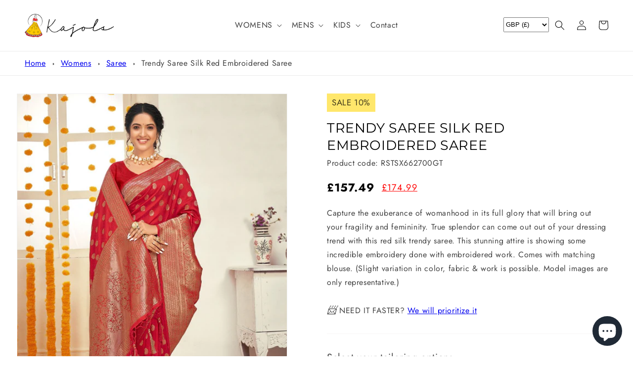

--- FILE ---
content_type: text/html; charset=utf-8
request_url: https://kajols.com/products/trendy-saree-silk-red-embroidered-saree
body_size: 42646
content:
<!doctype html>
<html class="no-js" lang="en">
  <head>

    <script>(function(w,d,s,l,i){w[l]=w[l]||[];w[l].push({'gtm.start':
    new Date().getTime(),event:'gtm.js'});var f=d.getElementsByTagName(s)[0],
    j=d.createElement(s),dl=l!='dataLayer'?'&l='+l:'';j.async=true;j.src=
    'https://www.googletagmanager.com/gtm.js?id='+i+dl;f.parentNode.insertBefore(j,f);
    })(window,document,'script','dataLayer','GTM-NSRF83N');</script>

    <meta charset="utf-8">
    <meta http-equiv="X-UA-Compatible" content="IE=edge">
    <meta name="viewport" content="width=device-width,initial-scale=1">
    <meta name="theme-color" content="">
    <meta name="p:domain_verify" content="00bf6930a9c0322d0333f7acf748057f"/>
    <meta name="facebook-domain-verification" content="jtf0sbjnv4onqktv2udfdft90irgbq" />
    <meta name="verification" content="1e377dbd0f11e73f17624d6ccc5c00f6" />
    <link rel="canonical" href="https://kajols.com/products/trendy-saree-silk-red-embroidered-saree">
    <link rel="preconnect" href="https://cdn.shopify.com" crossorigin>

    <script src="//kajols.com/cdn/shop/t/1/assets/ajaxinate.js?v=69812306043662371101674566754"></script><link rel="icon" type="image/png" href="//kajols.com/cdn/shop/files/favicon-32x32.png?crop=center&height=32&v=1674261595&width=32"><link rel="preconnect" href="https://fonts.shopifycdn.com" crossorigin><title>
      Trendy Saree Silk Red Embroidered Saree
 &ndash; Kajols - Indian &amp; Pakistani Fashion &amp; Tailoring</title>

    
      <meta name="description" content="Capture the exuberance of womanhood in its full glory that will bring out your fragility and femininity. True splendor can come out out of your dressing trend with this red silk trendy saree. This stunning attire is showing some incredible embroidery done with embroidered work. Comes with matching blouse. (Slight varia">
    

    

<meta property="og:site_name" content="Kajols - Indian &amp; Pakistani Fashion &amp; Tailoring">
<meta property="og:url" content="https://kajols.com/products/trendy-saree-silk-red-embroidered-saree">
<meta property="og:title" content="Trendy Saree Silk Red Embroidered Saree">
<meta property="og:type" content="product">
<meta property="og:description" content="Capture the exuberance of womanhood in its full glory that will bring out your fragility and femininity. True splendor can come out out of your dressing trend with this red silk trendy saree. This stunning attire is showing some incredible embroidery done with embroidered work. Comes with matching blouse. (Slight varia"><meta property="og:image" content="http://kajols.com/cdn/shop/products/red-silk-trendy-saree-240573-1000x1375.jpg?v=1669041621">
  <meta property="og:image:secure_url" content="https://kajols.com/cdn/shop/products/red-silk-trendy-saree-240573-1000x1375.jpg?v=1669041621">
  <meta property="og:image:width" content="1000">
  <meta property="og:image:height" content="1375"><meta property="og:price:amount" content="174.99">
  <meta property="og:price:currency" content="GBP"><meta name="twitter:card" content="summary_large_image">
<meta name="twitter:title" content="Trendy Saree Silk Red Embroidered Saree">
<meta name="twitter:description" content="Capture the exuberance of womanhood in its full glory that will bring out your fragility and femininity. True splendor can come out out of your dressing trend with this red silk trendy saree. This stunning attire is showing some incredible embroidery done with embroidered work. Comes with matching blouse. (Slight varia">


    <!-- Meta Pixel Code -->
    <script>
      !function(f,b,e,v,n,t,s)
      {if(f.fbq)return;n=f.fbq=function(){n.callMethod?
      n.callMethod.apply(n,arguments):n.queue.push(arguments)};
      if(!f._fbq)f._fbq=n;n.push=n;n.loaded=!0;n.version='2.0';
      n.queue=[];t=b.createElement(e);t.async=!0;
      t.src=v;s=b.getElementsByTagName(e)[0];
      s.parentNode.insertBefore(t,s)}(window, document,'script',
      'https://connect.facebook.net/en_US/fbevents.js');
      fbq('init', '893803431751108');
      fbq('track', 'PageView');
    </script>
    <noscript><img height="1" width="1" style="display:none"
      src="https://www.facebook.com/tr?id=893803431751108&ev=PageView&noscript=1"
    /></noscript>
    <!-- End Meta Pixel Code -->
    
    <script src="https://code.jquery.com/jquery-3.6.3.min.js" integrity="sha256-pvPw+upLPUjgMXY0G+8O0xUf+/Im1MZjXxxgOcBQBXU=" crossorigin="anonymous" async="async"></script>
    <script src="//kajols.com/cdn/shop/t/1/assets/global.js?v=149496944046504657681669023934" defer="defer"></script>
    <script>window.performance && window.performance.mark && window.performance.mark('shopify.content_for_header.start');</script><meta id="shopify-digital-wallet" name="shopify-digital-wallet" content="/68624384312/digital_wallets/dialog">
<meta name="shopify-checkout-api-token" content="a4be331dd3349c599253234f5729aca9">
<meta id="in-context-paypal-metadata" data-shop-id="68624384312" data-venmo-supported="false" data-environment="production" data-locale="en_US" data-paypal-v4="true" data-currency="GBP">
<link rel="alternate" hreflang="x-default" href="https://kajols.com/products/trendy-saree-silk-red-embroidered-saree">
<link rel="alternate" hreflang="en" href="https://kajols.com/products/trendy-saree-silk-red-embroidered-saree">
<link rel="alternate" hreflang="en-CA" href="https://kajols.com/en-ca/products/trendy-saree-silk-red-embroidered-saree">
<link rel="alternate" type="application/json+oembed" href="https://kajols.com/products/trendy-saree-silk-red-embroidered-saree.oembed">
<script async="async" src="/checkouts/internal/preloads.js?locale=en-GB"></script>
<link rel="preconnect" href="https://shop.app" crossorigin="anonymous">
<script async="async" src="https://shop.app/checkouts/internal/preloads.js?locale=en-GB&shop_id=68624384312" crossorigin="anonymous"></script>
<script id="apple-pay-shop-capabilities" type="application/json">{"shopId":68624384312,"countryCode":"GB","currencyCode":"GBP","merchantCapabilities":["supports3DS"],"merchantId":"gid:\/\/shopify\/Shop\/68624384312","merchantName":"Kajols - Indian \u0026 Pakistani Fashion \u0026 Tailoring","requiredBillingContactFields":["postalAddress","email"],"requiredShippingContactFields":["postalAddress","email"],"shippingType":"shipping","supportedNetworks":["visa","maestro","masterCard","amex","discover","elo"],"total":{"type":"pending","label":"Kajols - Indian \u0026 Pakistani Fashion \u0026 Tailoring","amount":"1.00"},"shopifyPaymentsEnabled":true,"supportsSubscriptions":true}</script>
<script id="shopify-features" type="application/json">{"accessToken":"a4be331dd3349c599253234f5729aca9","betas":["rich-media-storefront-analytics"],"domain":"kajols.com","predictiveSearch":true,"shopId":68624384312,"locale":"en"}</script>
<script>var Shopify = Shopify || {};
Shopify.shop = "kajols-9210.myshopify.com";
Shopify.locale = "en";
Shopify.currency = {"active":"GBP","rate":"1.0"};
Shopify.country = "GB";
Shopify.theme = {"name":"Dawn","id":138610016568,"schema_name":"Dawn","schema_version":"7.0.1","theme_store_id":887,"role":"main"};
Shopify.theme.handle = "null";
Shopify.theme.style = {"id":null,"handle":null};
Shopify.cdnHost = "kajols.com/cdn";
Shopify.routes = Shopify.routes || {};
Shopify.routes.root = "/";</script>
<script type="module">!function(o){(o.Shopify=o.Shopify||{}).modules=!0}(window);</script>
<script>!function(o){function n(){var o=[];function n(){o.push(Array.prototype.slice.apply(arguments))}return n.q=o,n}var t=o.Shopify=o.Shopify||{};t.loadFeatures=n(),t.autoloadFeatures=n()}(window);</script>
<script>
  window.ShopifyPay = window.ShopifyPay || {};
  window.ShopifyPay.apiHost = "shop.app\/pay";
  window.ShopifyPay.redirectState = null;
</script>
<script id="shop-js-analytics" type="application/json">{"pageType":"product"}</script>
<script defer="defer" async type="module" src="//kajols.com/cdn/shopifycloud/shop-js/modules/v2/client.init-shop-cart-sync_BApSsMSl.en.esm.js"></script>
<script defer="defer" async type="module" src="//kajols.com/cdn/shopifycloud/shop-js/modules/v2/chunk.common_CBoos6YZ.esm.js"></script>
<script type="module">
  await import("//kajols.com/cdn/shopifycloud/shop-js/modules/v2/client.init-shop-cart-sync_BApSsMSl.en.esm.js");
await import("//kajols.com/cdn/shopifycloud/shop-js/modules/v2/chunk.common_CBoos6YZ.esm.js");

  window.Shopify.SignInWithShop?.initShopCartSync?.({"fedCMEnabled":true,"windoidEnabled":true});

</script>
<script>
  window.Shopify = window.Shopify || {};
  if (!window.Shopify.featureAssets) window.Shopify.featureAssets = {};
  window.Shopify.featureAssets['shop-js'] = {"shop-cart-sync":["modules/v2/client.shop-cart-sync_DJczDl9f.en.esm.js","modules/v2/chunk.common_CBoos6YZ.esm.js"],"init-fed-cm":["modules/v2/client.init-fed-cm_BzwGC0Wi.en.esm.js","modules/v2/chunk.common_CBoos6YZ.esm.js"],"init-windoid":["modules/v2/client.init-windoid_BS26ThXS.en.esm.js","modules/v2/chunk.common_CBoos6YZ.esm.js"],"shop-cash-offers":["modules/v2/client.shop-cash-offers_DthCPNIO.en.esm.js","modules/v2/chunk.common_CBoos6YZ.esm.js","modules/v2/chunk.modal_Bu1hFZFC.esm.js"],"shop-button":["modules/v2/client.shop-button_D_JX508o.en.esm.js","modules/v2/chunk.common_CBoos6YZ.esm.js"],"init-shop-email-lookup-coordinator":["modules/v2/client.init-shop-email-lookup-coordinator_DFwWcvrS.en.esm.js","modules/v2/chunk.common_CBoos6YZ.esm.js"],"shop-toast-manager":["modules/v2/client.shop-toast-manager_tEhgP2F9.en.esm.js","modules/v2/chunk.common_CBoos6YZ.esm.js"],"shop-login-button":["modules/v2/client.shop-login-button_DwLgFT0K.en.esm.js","modules/v2/chunk.common_CBoos6YZ.esm.js","modules/v2/chunk.modal_Bu1hFZFC.esm.js"],"avatar":["modules/v2/client.avatar_BTnouDA3.en.esm.js"],"init-shop-cart-sync":["modules/v2/client.init-shop-cart-sync_BApSsMSl.en.esm.js","modules/v2/chunk.common_CBoos6YZ.esm.js"],"pay-button":["modules/v2/client.pay-button_BuNmcIr_.en.esm.js","modules/v2/chunk.common_CBoos6YZ.esm.js"],"init-shop-for-new-customer-accounts":["modules/v2/client.init-shop-for-new-customer-accounts_DrjXSI53.en.esm.js","modules/v2/client.shop-login-button_DwLgFT0K.en.esm.js","modules/v2/chunk.common_CBoos6YZ.esm.js","modules/v2/chunk.modal_Bu1hFZFC.esm.js"],"init-customer-accounts-sign-up":["modules/v2/client.init-customer-accounts-sign-up_TlVCiykN.en.esm.js","modules/v2/client.shop-login-button_DwLgFT0K.en.esm.js","modules/v2/chunk.common_CBoos6YZ.esm.js","modules/v2/chunk.modal_Bu1hFZFC.esm.js"],"shop-follow-button":["modules/v2/client.shop-follow-button_C5D3XtBb.en.esm.js","modules/v2/chunk.common_CBoos6YZ.esm.js","modules/v2/chunk.modal_Bu1hFZFC.esm.js"],"checkout-modal":["modules/v2/client.checkout-modal_8TC_1FUY.en.esm.js","modules/v2/chunk.common_CBoos6YZ.esm.js","modules/v2/chunk.modal_Bu1hFZFC.esm.js"],"init-customer-accounts":["modules/v2/client.init-customer-accounts_C0Oh2ljF.en.esm.js","modules/v2/client.shop-login-button_DwLgFT0K.en.esm.js","modules/v2/chunk.common_CBoos6YZ.esm.js","modules/v2/chunk.modal_Bu1hFZFC.esm.js"],"lead-capture":["modules/v2/client.lead-capture_Cq0gfm7I.en.esm.js","modules/v2/chunk.common_CBoos6YZ.esm.js","modules/v2/chunk.modal_Bu1hFZFC.esm.js"],"shop-login":["modules/v2/client.shop-login_BmtnoEUo.en.esm.js","modules/v2/chunk.common_CBoos6YZ.esm.js","modules/v2/chunk.modal_Bu1hFZFC.esm.js"],"payment-terms":["modules/v2/client.payment-terms_BHOWV7U_.en.esm.js","modules/v2/chunk.common_CBoos6YZ.esm.js","modules/v2/chunk.modal_Bu1hFZFC.esm.js"]};
</script>
<script id="__st">var __st={"a":68624384312,"offset":0,"reqid":"bb047bc7-9365-4b4f-bee5-2863c651da9f-1768859205","pageurl":"kajols.com\/products\/trendy-saree-silk-red-embroidered-saree","u":"d81a58141a2d","p":"product","rtyp":"product","rid":8011445535032};</script>
<script>window.ShopifyPaypalV4VisibilityTracking = true;</script>
<script id="captcha-bootstrap">!function(){'use strict';const t='contact',e='account',n='new_comment',o=[[t,t],['blogs',n],['comments',n],[t,'customer']],c=[[e,'customer_login'],[e,'guest_login'],[e,'recover_customer_password'],[e,'create_customer']],r=t=>t.map((([t,e])=>`form[action*='/${t}']:not([data-nocaptcha='true']) input[name='form_type'][value='${e}']`)).join(','),a=t=>()=>t?[...document.querySelectorAll(t)].map((t=>t.form)):[];function s(){const t=[...o],e=r(t);return a(e)}const i='password',u='form_key',d=['recaptcha-v3-token','g-recaptcha-response','h-captcha-response',i],f=()=>{try{return window.sessionStorage}catch{return}},m='__shopify_v',_=t=>t.elements[u];function p(t,e,n=!1){try{const o=window.sessionStorage,c=JSON.parse(o.getItem(e)),{data:r}=function(t){const{data:e,action:n}=t;return t[m]||n?{data:e,action:n}:{data:t,action:n}}(c);for(const[e,n]of Object.entries(r))t.elements[e]&&(t.elements[e].value=n);n&&o.removeItem(e)}catch(o){console.error('form repopulation failed',{error:o})}}const l='form_type',E='cptcha';function T(t){t.dataset[E]=!0}const w=window,h=w.document,L='Shopify',v='ce_forms',y='captcha';let A=!1;((t,e)=>{const n=(g='f06e6c50-85a8-45c8-87d0-21a2b65856fe',I='https://cdn.shopify.com/shopifycloud/storefront-forms-hcaptcha/ce_storefront_forms_captcha_hcaptcha.v1.5.2.iife.js',D={infoText:'Protected by hCaptcha',privacyText:'Privacy',termsText:'Terms'},(t,e,n)=>{const o=w[L][v],c=o.bindForm;if(c)return c(t,g,e,D).then(n);var r;o.q.push([[t,g,e,D],n]),r=I,A||(h.body.append(Object.assign(h.createElement('script'),{id:'captcha-provider',async:!0,src:r})),A=!0)});var g,I,D;w[L]=w[L]||{},w[L][v]=w[L][v]||{},w[L][v].q=[],w[L][y]=w[L][y]||{},w[L][y].protect=function(t,e){n(t,void 0,e),T(t)},Object.freeze(w[L][y]),function(t,e,n,w,h,L){const[v,y,A,g]=function(t,e,n){const i=e?o:[],u=t?c:[],d=[...i,...u],f=r(d),m=r(i),_=r(d.filter((([t,e])=>n.includes(e))));return[a(f),a(m),a(_),s()]}(w,h,L),I=t=>{const e=t.target;return e instanceof HTMLFormElement?e:e&&e.form},D=t=>v().includes(t);t.addEventListener('submit',(t=>{const e=I(t);if(!e)return;const n=D(e)&&!e.dataset.hcaptchaBound&&!e.dataset.recaptchaBound,o=_(e),c=g().includes(e)&&(!o||!o.value);(n||c)&&t.preventDefault(),c&&!n&&(function(t){try{if(!f())return;!function(t){const e=f();if(!e)return;const n=_(t);if(!n)return;const o=n.value;o&&e.removeItem(o)}(t);const e=Array.from(Array(32),(()=>Math.random().toString(36)[2])).join('');!function(t,e){_(t)||t.append(Object.assign(document.createElement('input'),{type:'hidden',name:u})),t.elements[u].value=e}(t,e),function(t,e){const n=f();if(!n)return;const o=[...t.querySelectorAll(`input[type='${i}']`)].map((({name:t})=>t)),c=[...d,...o],r={};for(const[a,s]of new FormData(t).entries())c.includes(a)||(r[a]=s);n.setItem(e,JSON.stringify({[m]:1,action:t.action,data:r}))}(t,e)}catch(e){console.error('failed to persist form',e)}}(e),e.submit())}));const S=(t,e)=>{t&&!t.dataset[E]&&(n(t,e.some((e=>e===t))),T(t))};for(const o of['focusin','change'])t.addEventListener(o,(t=>{const e=I(t);D(e)&&S(e,y())}));const B=e.get('form_key'),M=e.get(l),P=B&&M;t.addEventListener('DOMContentLoaded',(()=>{const t=y();if(P)for(const e of t)e.elements[l].value===M&&p(e,B);[...new Set([...A(),...v().filter((t=>'true'===t.dataset.shopifyCaptcha))])].forEach((e=>S(e,t)))}))}(h,new URLSearchParams(w.location.search),n,t,e,['guest_login'])})(!0,!0)}();</script>
<script integrity="sha256-4kQ18oKyAcykRKYeNunJcIwy7WH5gtpwJnB7kiuLZ1E=" data-source-attribution="shopify.loadfeatures" defer="defer" src="//kajols.com/cdn/shopifycloud/storefront/assets/storefront/load_feature-a0a9edcb.js" crossorigin="anonymous"></script>
<script crossorigin="anonymous" defer="defer" src="//kajols.com/cdn/shopifycloud/storefront/assets/shopify_pay/storefront-65b4c6d7.js?v=20250812"></script>
<script data-source-attribution="shopify.dynamic_checkout.dynamic.init">var Shopify=Shopify||{};Shopify.PaymentButton=Shopify.PaymentButton||{isStorefrontPortableWallets:!0,init:function(){window.Shopify.PaymentButton.init=function(){};var t=document.createElement("script");t.src="https://kajols.com/cdn/shopifycloud/portable-wallets/latest/portable-wallets.en.js",t.type="module",document.head.appendChild(t)}};
</script>
<script data-source-attribution="shopify.dynamic_checkout.buyer_consent">
  function portableWalletsHideBuyerConsent(e){var t=document.getElementById("shopify-buyer-consent"),n=document.getElementById("shopify-subscription-policy-button");t&&n&&(t.classList.add("hidden"),t.setAttribute("aria-hidden","true"),n.removeEventListener("click",e))}function portableWalletsShowBuyerConsent(e){var t=document.getElementById("shopify-buyer-consent"),n=document.getElementById("shopify-subscription-policy-button");t&&n&&(t.classList.remove("hidden"),t.removeAttribute("aria-hidden"),n.addEventListener("click",e))}window.Shopify?.PaymentButton&&(window.Shopify.PaymentButton.hideBuyerConsent=portableWalletsHideBuyerConsent,window.Shopify.PaymentButton.showBuyerConsent=portableWalletsShowBuyerConsent);
</script>
<script data-source-attribution="shopify.dynamic_checkout.cart.bootstrap">document.addEventListener("DOMContentLoaded",(function(){function t(){return document.querySelector("shopify-accelerated-checkout-cart, shopify-accelerated-checkout")}if(t())Shopify.PaymentButton.init();else{new MutationObserver((function(e,n){t()&&(Shopify.PaymentButton.init(),n.disconnect())})).observe(document.body,{childList:!0,subtree:!0})}}));
</script>
<script id='scb4127' type='text/javascript' async='' src='https://kajols.com/cdn/shopifycloud/privacy-banner/storefront-banner.js'></script><link id="shopify-accelerated-checkout-styles" rel="stylesheet" media="screen" href="https://kajols.com/cdn/shopifycloud/portable-wallets/latest/accelerated-checkout-backwards-compat.css" crossorigin="anonymous">
<style id="shopify-accelerated-checkout-cart">
        #shopify-buyer-consent {
  margin-top: 1em;
  display: inline-block;
  width: 100%;
}

#shopify-buyer-consent.hidden {
  display: none;
}

#shopify-subscription-policy-button {
  background: none;
  border: none;
  padding: 0;
  text-decoration: underline;
  font-size: inherit;
  cursor: pointer;
}

#shopify-subscription-policy-button::before {
  box-shadow: none;
}

      </style>
<script id="sections-script" data-sections="header,footer" defer="defer" src="//kajols.com/cdn/shop/t/1/compiled_assets/scripts.js?4503"></script>
<script>window.performance && window.performance.mark && window.performance.mark('shopify.content_for_header.end');</script>


    <style data-shopify>
      @font-face {
  font-family: Jost;
  font-weight: 400;
  font-style: normal;
  font-display: swap;
  src: url("//kajols.com/cdn/fonts/jost/jost_n4.d47a1b6347ce4a4c9f437608011273009d91f2b7.woff2") format("woff2"),
       url("//kajols.com/cdn/fonts/jost/jost_n4.791c46290e672b3f85c3d1c651ef2efa3819eadd.woff") format("woff");
}

      @font-face {
  font-family: Jost;
  font-weight: 700;
  font-style: normal;
  font-display: swap;
  src: url("//kajols.com/cdn/fonts/jost/jost_n7.921dc18c13fa0b0c94c5e2517ffe06139c3615a3.woff2") format("woff2"),
       url("//kajols.com/cdn/fonts/jost/jost_n7.cbfc16c98c1e195f46c536e775e4e959c5f2f22b.woff") format("woff");
}

      @font-face {
  font-family: Jost;
  font-weight: 400;
  font-style: italic;
  font-display: swap;
  src: url("//kajols.com/cdn/fonts/jost/jost_i4.b690098389649750ada222b9763d55796c5283a5.woff2") format("woff2"),
       url("//kajols.com/cdn/fonts/jost/jost_i4.fd766415a47e50b9e391ae7ec04e2ae25e7e28b0.woff") format("woff");
}

      @font-face {
  font-family: Jost;
  font-weight: 700;
  font-style: italic;
  font-display: swap;
  src: url("//kajols.com/cdn/fonts/jost/jost_i7.d8201b854e41e19d7ed9b1a31fe4fe71deea6d3f.woff2") format("woff2"),
       url("//kajols.com/cdn/fonts/jost/jost_i7.eae515c34e26b6c853efddc3fc0c552e0de63757.woff") format("woff");
}

      @font-face {
  font-family: Montserrat;
  font-weight: 400;
  font-style: normal;
  font-display: swap;
  src: url("//kajols.com/cdn/fonts/montserrat/montserrat_n4.81949fa0ac9fd2021e16436151e8eaa539321637.woff2") format("woff2"),
       url("//kajols.com/cdn/fonts/montserrat/montserrat_n4.a6c632ca7b62da89c3594789ba828388aac693fe.woff") format("woff");
}


      :root {
        --font-body-family: Jost, sans-serif;
        --font-body-style: normal;
        --font-body-weight: 400;
        --font-body-weight-bold: 700;

        --font-heading-family: Montserrat, sans-serif;
        --font-heading-style: normal;
        --font-heading-weight: 400;

        --font-body-scale: 1.0;
        --font-heading-scale: 1.0;

        --color-base-text: 0, 0, 0;
        --color-shadow: 0, 0, 0;
        --color-base-background-1: 255, 255, 255;
        --color-base-background-2: 243, 243, 243;
        --color-base-solid-button-labels: 0, 0, 0;
        --color-base-outline-button-labels: 18, 18, 18;
        --color-base-accent-1: 247, 211, 88;
        --color-base-accent-2: 238, 28, 37;
        --payment-terms-background-color: #ffffff;

        --gradient-base-background-1: #ffffff;
        --gradient-base-background-2: #f3f3f3;
        --gradient-base-accent-1: #f7d358;
        --gradient-base-accent-2: #ee1c25;

        --media-padding: px;
        --media-border-opacity: 0.05;
        --media-border-width: 1px;
        --media-radius: 0px;
        --media-shadow-opacity: 0.0;
        --media-shadow-horizontal-offset: 0px;
        --media-shadow-vertical-offset: 4px;
        --media-shadow-blur-radius: 5px;
        --media-shadow-visible: 0;

        --page-width: 160rem;
        --page-width-margin: 0rem;

        --product-card-image-padding: 0.0rem;
        --product-card-corner-radius: 0.0rem;
        --product-card-text-alignment: left;
        --product-card-border-width: 0.0rem;
        --product-card-border-opacity: 0.1;
        --product-card-shadow-opacity: 0.65;
        --product-card-shadow-visible: 1;
        --product-card-shadow-horizontal-offset: 0.0rem;
        --product-card-shadow-vertical-offset: 0.4rem;
        --product-card-shadow-blur-radius: 0.5rem;

        --collection-card-image-padding: 0.0rem;
        --collection-card-corner-radius: 0.0rem;
        --collection-card-text-alignment: left;
        --collection-card-border-width: 0.0rem;
        --collection-card-border-opacity: 0.1;
        --collection-card-shadow-opacity: 0.0;
        --collection-card-shadow-visible: 0;
        --collection-card-shadow-horizontal-offset: 0.0rem;
        --collection-card-shadow-vertical-offset: 0.4rem;
        --collection-card-shadow-blur-radius: 0.5rem;

        --blog-card-image-padding: 0.0rem;
        --blog-card-corner-radius: 0.0rem;
        --blog-card-text-alignment: left;
        --blog-card-border-width: 0.0rem;
        --blog-card-border-opacity: 0.1;
        --blog-card-shadow-opacity: 0.0;
        --blog-card-shadow-visible: 0;
        --blog-card-shadow-horizontal-offset: 0.0rem;
        --blog-card-shadow-vertical-offset: 0.4rem;
        --blog-card-shadow-blur-radius: 0.5rem;

        --badge-corner-radius: 4.0rem;

        --popup-border-width: 1px;
        --popup-border-opacity: 0.1;
        --popup-corner-radius: 0px;
        --popup-shadow-opacity: 0.0;
        --popup-shadow-horizontal-offset: 0px;
        --popup-shadow-vertical-offset: 4px;
        --popup-shadow-blur-radius: 5px;

        --drawer-border-width: 1px;
        --drawer-border-opacity: 0.1;
        --drawer-shadow-opacity: 0.0;
        --drawer-shadow-horizontal-offset: 0px;
        --drawer-shadow-vertical-offset: 4px;
        --drawer-shadow-blur-radius: 5px;

        --spacing-sections-desktop: 0px;
        --spacing-sections-mobile: 0px;

        --grid-desktop-vertical-spacing: 32px;
        --grid-desktop-horizontal-spacing: 32px;
        --grid-mobile-vertical-spacing: 16px;
        --grid-mobile-horizontal-spacing: 16px;

        --text-boxes-border-opacity: 0.1;
        --text-boxes-border-width: 0px;
        --text-boxes-radius: 0px;
        --text-boxes-shadow-opacity: 0.0;
        --text-boxes-shadow-visible: 0;
        --text-boxes-shadow-horizontal-offset: 0px;
        --text-boxes-shadow-vertical-offset: 4px;
        --text-boxes-shadow-blur-radius: 5px;

        --buttons-radius: 0px;
        --buttons-radius-outset: 0px;
        --buttons-border-width: 4px;
        --buttons-border-opacity: 1.0;
        --buttons-shadow-opacity: 0.1;
        --buttons-shadow-visible: 1;
        --buttons-shadow-horizontal-offset: 0px;
        --buttons-shadow-vertical-offset: 4px;
        --buttons-shadow-blur-radius: 5px;
        --buttons-border-offset: 0.3px;

        --inputs-radius: 0px;
        --inputs-border-width: 1px;
        --inputs-border-opacity: 0.55;
        --inputs-shadow-opacity: 0.0;
        --inputs-shadow-horizontal-offset: 0px;
        --inputs-margin-offset: 0px;
        --inputs-shadow-vertical-offset: 4px;
        --inputs-shadow-blur-radius: 5px;
        --inputs-radius-outset: 0px;

        --variant-pills-radius: 40px;
        --variant-pills-border-width: 1px;
        --variant-pills-border-opacity: 0.55;
        --variant-pills-shadow-opacity: 0.15;
        --variant-pills-shadow-horizontal-offset: 0px;
        --variant-pills-shadow-vertical-offset: 4px;
        --variant-pills-shadow-blur-radius: 5px;
      }

      *,
      *::before,
      *::after {
        box-sizing: inherit;
      }

      html {
        box-sizing: border-box;
        font-size: calc(var(--font-body-scale) * 62.5%);
        height: 100%;
      }

      body {
        display: grid;
        grid-template-rows: auto auto 1fr auto;
        grid-template-columns: 100%;
        min-height: 100%;
        margin: 0;
        font-size: 1.5rem;
        letter-spacing: 0.06rem;
        line-height: calc(1 + 0.8 / var(--font-body-scale));
        font-family: var(--font-body-family);
        font-style: var(--font-body-style);
        font-weight: var(--font-body-weight);
      }

      @media screen and (min-width: 750px) {
        body {
          font-size: 1.6rem;
        }
      }
    </style>

    <link href="//kajols.com/cdn/shop/t/1/assets/base.css?v=88290808517547527771669023951" rel="stylesheet" type="text/css" media="all" />
    <link href="//kajols.com/cdn/shop/t/1/assets/cus.css?v=14001518540099507871674581110" rel="stylesheet" type="text/css" media="all" />
<link rel="preload" as="font" href="//kajols.com/cdn/fonts/jost/jost_n4.d47a1b6347ce4a4c9f437608011273009d91f2b7.woff2" type="font/woff2" crossorigin><link rel="preload" as="font" href="//kajols.com/cdn/fonts/montserrat/montserrat_n4.81949fa0ac9fd2021e16436151e8eaa539321637.woff2" type="font/woff2" crossorigin><link rel="stylesheet" href="//kajols.com/cdn/shop/t/1/assets/component-predictive-search.css?v=83512081251802922551669023930" media="print" onload="this.media='all'"><script>document.documentElement.className = document.documentElement.className.replace('no-js', 'js');
    if (Shopify.designMode) {
      document.documentElement.classList.add('shopify-design-mode');
    }
    </script>
  <script src="https://cdn.shopify.com/extensions/7bc9bb47-adfa-4267-963e-cadee5096caf/inbox-1252/assets/inbox-chat-loader.js" type="text/javascript" defer="defer"></script>
<link href="https://monorail-edge.shopifysvc.com" rel="dns-prefetch">
<script>(function(){if ("sendBeacon" in navigator && "performance" in window) {try {var session_token_from_headers = performance.getEntriesByType('navigation')[0].serverTiming.find(x => x.name == '_s').description;} catch {var session_token_from_headers = undefined;}var session_cookie_matches = document.cookie.match(/_shopify_s=([^;]*)/);var session_token_from_cookie = session_cookie_matches && session_cookie_matches.length === 2 ? session_cookie_matches[1] : "";var session_token = session_token_from_headers || session_token_from_cookie || "";function handle_abandonment_event(e) {var entries = performance.getEntries().filter(function(entry) {return /monorail-edge.shopifysvc.com/.test(entry.name);});if (!window.abandonment_tracked && entries.length === 0) {window.abandonment_tracked = true;var currentMs = Date.now();var navigation_start = performance.timing.navigationStart;var payload = {shop_id: 68624384312,url: window.location.href,navigation_start,duration: currentMs - navigation_start,session_token,page_type: "product"};window.navigator.sendBeacon("https://monorail-edge.shopifysvc.com/v1/produce", JSON.stringify({schema_id: "online_store_buyer_site_abandonment/1.1",payload: payload,metadata: {event_created_at_ms: currentMs,event_sent_at_ms: currentMs}}));}}window.addEventListener('pagehide', handle_abandonment_event);}}());</script>
<script id="web-pixels-manager-setup">(function e(e,d,r,n,o){if(void 0===o&&(o={}),!Boolean(null===(a=null===(i=window.Shopify)||void 0===i?void 0:i.analytics)||void 0===a?void 0:a.replayQueue)){var i,a;window.Shopify=window.Shopify||{};var t=window.Shopify;t.analytics=t.analytics||{};var s=t.analytics;s.replayQueue=[],s.publish=function(e,d,r){return s.replayQueue.push([e,d,r]),!0};try{self.performance.mark("wpm:start")}catch(e){}var l=function(){var e={modern:/Edge?\/(1{2}[4-9]|1[2-9]\d|[2-9]\d{2}|\d{4,})\.\d+(\.\d+|)|Firefox\/(1{2}[4-9]|1[2-9]\d|[2-9]\d{2}|\d{4,})\.\d+(\.\d+|)|Chrom(ium|e)\/(9{2}|\d{3,})\.\d+(\.\d+|)|(Maci|X1{2}).+ Version\/(15\.\d+|(1[6-9]|[2-9]\d|\d{3,})\.\d+)([,.]\d+|)( \(\w+\)|)( Mobile\/\w+|) Safari\/|Chrome.+OPR\/(9{2}|\d{3,})\.\d+\.\d+|(CPU[ +]OS|iPhone[ +]OS|CPU[ +]iPhone|CPU IPhone OS|CPU iPad OS)[ +]+(15[._]\d+|(1[6-9]|[2-9]\d|\d{3,})[._]\d+)([._]\d+|)|Android:?[ /-](13[3-9]|1[4-9]\d|[2-9]\d{2}|\d{4,})(\.\d+|)(\.\d+|)|Android.+Firefox\/(13[5-9]|1[4-9]\d|[2-9]\d{2}|\d{4,})\.\d+(\.\d+|)|Android.+Chrom(ium|e)\/(13[3-9]|1[4-9]\d|[2-9]\d{2}|\d{4,})\.\d+(\.\d+|)|SamsungBrowser\/([2-9]\d|\d{3,})\.\d+/,legacy:/Edge?\/(1[6-9]|[2-9]\d|\d{3,})\.\d+(\.\d+|)|Firefox\/(5[4-9]|[6-9]\d|\d{3,})\.\d+(\.\d+|)|Chrom(ium|e)\/(5[1-9]|[6-9]\d|\d{3,})\.\d+(\.\d+|)([\d.]+$|.*Safari\/(?![\d.]+ Edge\/[\d.]+$))|(Maci|X1{2}).+ Version\/(10\.\d+|(1[1-9]|[2-9]\d|\d{3,})\.\d+)([,.]\d+|)( \(\w+\)|)( Mobile\/\w+|) Safari\/|Chrome.+OPR\/(3[89]|[4-9]\d|\d{3,})\.\d+\.\d+|(CPU[ +]OS|iPhone[ +]OS|CPU[ +]iPhone|CPU IPhone OS|CPU iPad OS)[ +]+(10[._]\d+|(1[1-9]|[2-9]\d|\d{3,})[._]\d+)([._]\d+|)|Android:?[ /-](13[3-9]|1[4-9]\d|[2-9]\d{2}|\d{4,})(\.\d+|)(\.\d+|)|Mobile Safari.+OPR\/([89]\d|\d{3,})\.\d+\.\d+|Android.+Firefox\/(13[5-9]|1[4-9]\d|[2-9]\d{2}|\d{4,})\.\d+(\.\d+|)|Android.+Chrom(ium|e)\/(13[3-9]|1[4-9]\d|[2-9]\d{2}|\d{4,})\.\d+(\.\d+|)|Android.+(UC? ?Browser|UCWEB|U3)[ /]?(15\.([5-9]|\d{2,})|(1[6-9]|[2-9]\d|\d{3,})\.\d+)\.\d+|SamsungBrowser\/(5\.\d+|([6-9]|\d{2,})\.\d+)|Android.+MQ{2}Browser\/(14(\.(9|\d{2,})|)|(1[5-9]|[2-9]\d|\d{3,})(\.\d+|))(\.\d+|)|K[Aa][Ii]OS\/(3\.\d+|([4-9]|\d{2,})\.\d+)(\.\d+|)/},d=e.modern,r=e.legacy,n=navigator.userAgent;return n.match(d)?"modern":n.match(r)?"legacy":"unknown"}(),u="modern"===l?"modern":"legacy",c=(null!=n?n:{modern:"",legacy:""})[u],f=function(e){return[e.baseUrl,"/wpm","/b",e.hashVersion,"modern"===e.buildTarget?"m":"l",".js"].join("")}({baseUrl:d,hashVersion:r,buildTarget:u}),m=function(e){var d=e.version,r=e.bundleTarget,n=e.surface,o=e.pageUrl,i=e.monorailEndpoint;return{emit:function(e){var a=e.status,t=e.errorMsg,s=(new Date).getTime(),l=JSON.stringify({metadata:{event_sent_at_ms:s},events:[{schema_id:"web_pixels_manager_load/3.1",payload:{version:d,bundle_target:r,page_url:o,status:a,surface:n,error_msg:t},metadata:{event_created_at_ms:s}}]});if(!i)return console&&console.warn&&console.warn("[Web Pixels Manager] No Monorail endpoint provided, skipping logging."),!1;try{return self.navigator.sendBeacon.bind(self.navigator)(i,l)}catch(e){}var u=new XMLHttpRequest;try{return u.open("POST",i,!0),u.setRequestHeader("Content-Type","text/plain"),u.send(l),!0}catch(e){return console&&console.warn&&console.warn("[Web Pixels Manager] Got an unhandled error while logging to Monorail."),!1}}}}({version:r,bundleTarget:l,surface:e.surface,pageUrl:self.location.href,monorailEndpoint:e.monorailEndpoint});try{o.browserTarget=l,function(e){var d=e.src,r=e.async,n=void 0===r||r,o=e.onload,i=e.onerror,a=e.sri,t=e.scriptDataAttributes,s=void 0===t?{}:t,l=document.createElement("script"),u=document.querySelector("head"),c=document.querySelector("body");if(l.async=n,l.src=d,a&&(l.integrity=a,l.crossOrigin="anonymous"),s)for(var f in s)if(Object.prototype.hasOwnProperty.call(s,f))try{l.dataset[f]=s[f]}catch(e){}if(o&&l.addEventListener("load",o),i&&l.addEventListener("error",i),u)u.appendChild(l);else{if(!c)throw new Error("Did not find a head or body element to append the script");c.appendChild(l)}}({src:f,async:!0,onload:function(){if(!function(){var e,d;return Boolean(null===(d=null===(e=window.Shopify)||void 0===e?void 0:e.analytics)||void 0===d?void 0:d.initialized)}()){var d=window.webPixelsManager.init(e)||void 0;if(d){var r=window.Shopify.analytics;r.replayQueue.forEach((function(e){var r=e[0],n=e[1],o=e[2];d.publishCustomEvent(r,n,o)})),r.replayQueue=[],r.publish=d.publishCustomEvent,r.visitor=d.visitor,r.initialized=!0}}},onerror:function(){return m.emit({status:"failed",errorMsg:"".concat(f," has failed to load")})},sri:function(e){var d=/^sha384-[A-Za-z0-9+/=]+$/;return"string"==typeof e&&d.test(e)}(c)?c:"",scriptDataAttributes:o}),m.emit({status:"loading"})}catch(e){m.emit({status:"failed",errorMsg:(null==e?void 0:e.message)||"Unknown error"})}}})({shopId: 68624384312,storefrontBaseUrl: "https://kajols.com",extensionsBaseUrl: "https://extensions.shopifycdn.com/cdn/shopifycloud/web-pixels-manager",monorailEndpoint: "https://monorail-edge.shopifysvc.com/unstable/produce_batch",surface: "storefront-renderer",enabledBetaFlags: ["2dca8a86"],webPixelsConfigList: [{"id":"423592248","configuration":"{\"pixel_id\":\"536821931816842\",\"pixel_type\":\"facebook_pixel\",\"metaapp_system_user_token\":\"-\"}","eventPayloadVersion":"v1","runtimeContext":"OPEN","scriptVersion":"ca16bc87fe92b6042fbaa3acc2fbdaa6","type":"APP","apiClientId":2329312,"privacyPurposes":["ANALYTICS","MARKETING","SALE_OF_DATA"],"dataSharingAdjustments":{"protectedCustomerApprovalScopes":["read_customer_address","read_customer_email","read_customer_name","read_customer_personal_data","read_customer_phone"]}},{"id":"179700024","configuration":"{\"tagID\":\"2613319287755\"}","eventPayloadVersion":"v1","runtimeContext":"STRICT","scriptVersion":"18031546ee651571ed29edbe71a3550b","type":"APP","apiClientId":3009811,"privacyPurposes":["ANALYTICS","MARKETING","SALE_OF_DATA"],"dataSharingAdjustments":{"protectedCustomerApprovalScopes":["read_customer_address","read_customer_email","read_customer_name","read_customer_personal_data","read_customer_phone"]}},{"id":"shopify-app-pixel","configuration":"{}","eventPayloadVersion":"v1","runtimeContext":"STRICT","scriptVersion":"0450","apiClientId":"shopify-pixel","type":"APP","privacyPurposes":["ANALYTICS","MARKETING"]},{"id":"shopify-custom-pixel","eventPayloadVersion":"v1","runtimeContext":"LAX","scriptVersion":"0450","apiClientId":"shopify-pixel","type":"CUSTOM","privacyPurposes":["ANALYTICS","MARKETING"]}],isMerchantRequest: false,initData: {"shop":{"name":"Kajols - Indian \u0026 Pakistani Fashion \u0026 Tailoring","paymentSettings":{"currencyCode":"GBP"},"myshopifyDomain":"kajols-9210.myshopify.com","countryCode":"GB","storefrontUrl":"https:\/\/kajols.com"},"customer":null,"cart":null,"checkout":null,"productVariants":[{"price":{"amount":174.99,"currencyCode":"GBP"},"product":{"title":"Trendy Saree Silk Red Embroidered Saree","vendor":"N\/A","id":"8011445535032","untranslatedTitle":"Trendy Saree Silk Red Embroidered Saree","url":"\/products\/trendy-saree-silk-red-embroidered-saree","type":""},"id":"44078138982712","image":{"src":"\/\/kajols.com\/cdn\/shop\/products\/red-silk-trendy-saree-240573-1000x1375.jpg?v=1669041621"},"sku":"RSTSX662700GT_MATERIAL","title":"Material","untranslatedTitle":"Material"},{"price":{"amount":184.99,"currencyCode":"GBP"},"product":{"title":"Trendy Saree Silk Red Embroidered Saree","vendor":"N\/A","id":"8011445535032","untranslatedTitle":"Trendy Saree Silk Red Embroidered Saree","url":"\/products\/trendy-saree-silk-red-embroidered-saree","type":""},"id":"44078139015480","image":{"src":"\/\/kajols.com\/cdn\/shop\/products\/red-silk-trendy-saree-240573-1000x1375.jpg?v=1669041621"},"sku":"RSTSX662700GT_READYMADE","title":"Readymade","untranslatedTitle":"Readymade"}],"purchasingCompany":null},},"https://kajols.com/cdn","fcfee988w5aeb613cpc8e4bc33m6693e112",{"modern":"","legacy":""},{"shopId":"68624384312","storefrontBaseUrl":"https:\/\/kajols.com","extensionBaseUrl":"https:\/\/extensions.shopifycdn.com\/cdn\/shopifycloud\/web-pixels-manager","surface":"storefront-renderer","enabledBetaFlags":"[\"2dca8a86\"]","isMerchantRequest":"false","hashVersion":"fcfee988w5aeb613cpc8e4bc33m6693e112","publish":"custom","events":"[[\"page_viewed\",{}],[\"product_viewed\",{\"productVariant\":{\"price\":{\"amount\":174.99,\"currencyCode\":\"GBP\"},\"product\":{\"title\":\"Trendy Saree Silk Red Embroidered Saree\",\"vendor\":\"N\/A\",\"id\":\"8011445535032\",\"untranslatedTitle\":\"Trendy Saree Silk Red Embroidered Saree\",\"url\":\"\/products\/trendy-saree-silk-red-embroidered-saree\",\"type\":\"\"},\"id\":\"44078138982712\",\"image\":{\"src\":\"\/\/kajols.com\/cdn\/shop\/products\/red-silk-trendy-saree-240573-1000x1375.jpg?v=1669041621\"},\"sku\":\"RSTSX662700GT_MATERIAL\",\"title\":\"Material\",\"untranslatedTitle\":\"Material\"}}]]"});</script><script>
  window.ShopifyAnalytics = window.ShopifyAnalytics || {};
  window.ShopifyAnalytics.meta = window.ShopifyAnalytics.meta || {};
  window.ShopifyAnalytics.meta.currency = 'GBP';
  var meta = {"product":{"id":8011445535032,"gid":"gid:\/\/shopify\/Product\/8011445535032","vendor":"N\/A","type":"","handle":"trendy-saree-silk-red-embroidered-saree","variants":[{"id":44078138982712,"price":17499,"name":"Trendy Saree Silk Red Embroidered Saree - Material","public_title":"Material","sku":"RSTSX662700GT_MATERIAL"},{"id":44078139015480,"price":18499,"name":"Trendy Saree Silk Red Embroidered Saree - Readymade","public_title":"Readymade","sku":"RSTSX662700GT_READYMADE"}],"remote":false},"page":{"pageType":"product","resourceType":"product","resourceId":8011445535032,"requestId":"bb047bc7-9365-4b4f-bee5-2863c651da9f-1768859205"}};
  for (var attr in meta) {
    window.ShopifyAnalytics.meta[attr] = meta[attr];
  }
</script>
<script class="analytics">
  (function () {
    var customDocumentWrite = function(content) {
      var jquery = null;

      if (window.jQuery) {
        jquery = window.jQuery;
      } else if (window.Checkout && window.Checkout.$) {
        jquery = window.Checkout.$;
      }

      if (jquery) {
        jquery('body').append(content);
      }
    };

    var hasLoggedConversion = function(token) {
      if (token) {
        return document.cookie.indexOf('loggedConversion=' + token) !== -1;
      }
      return false;
    }

    var setCookieIfConversion = function(token) {
      if (token) {
        var twoMonthsFromNow = new Date(Date.now());
        twoMonthsFromNow.setMonth(twoMonthsFromNow.getMonth() + 2);

        document.cookie = 'loggedConversion=' + token + '; expires=' + twoMonthsFromNow;
      }
    }

    var trekkie = window.ShopifyAnalytics.lib = window.trekkie = window.trekkie || [];
    if (trekkie.integrations) {
      return;
    }
    trekkie.methods = [
      'identify',
      'page',
      'ready',
      'track',
      'trackForm',
      'trackLink'
    ];
    trekkie.factory = function(method) {
      return function() {
        var args = Array.prototype.slice.call(arguments);
        args.unshift(method);
        trekkie.push(args);
        return trekkie;
      };
    };
    for (var i = 0; i < trekkie.methods.length; i++) {
      var key = trekkie.methods[i];
      trekkie[key] = trekkie.factory(key);
    }
    trekkie.load = function(config) {
      trekkie.config = config || {};
      trekkie.config.initialDocumentCookie = document.cookie;
      var first = document.getElementsByTagName('script')[0];
      var script = document.createElement('script');
      script.type = 'text/javascript';
      script.onerror = function(e) {
        var scriptFallback = document.createElement('script');
        scriptFallback.type = 'text/javascript';
        scriptFallback.onerror = function(error) {
                var Monorail = {
      produce: function produce(monorailDomain, schemaId, payload) {
        var currentMs = new Date().getTime();
        var event = {
          schema_id: schemaId,
          payload: payload,
          metadata: {
            event_created_at_ms: currentMs,
            event_sent_at_ms: currentMs
          }
        };
        return Monorail.sendRequest("https://" + monorailDomain + "/v1/produce", JSON.stringify(event));
      },
      sendRequest: function sendRequest(endpointUrl, payload) {
        // Try the sendBeacon API
        if (window && window.navigator && typeof window.navigator.sendBeacon === 'function' && typeof window.Blob === 'function' && !Monorail.isIos12()) {
          var blobData = new window.Blob([payload], {
            type: 'text/plain'
          });

          if (window.navigator.sendBeacon(endpointUrl, blobData)) {
            return true;
          } // sendBeacon was not successful

        } // XHR beacon

        var xhr = new XMLHttpRequest();

        try {
          xhr.open('POST', endpointUrl);
          xhr.setRequestHeader('Content-Type', 'text/plain');
          xhr.send(payload);
        } catch (e) {
          console.log(e);
        }

        return false;
      },
      isIos12: function isIos12() {
        return window.navigator.userAgent.lastIndexOf('iPhone; CPU iPhone OS 12_') !== -1 || window.navigator.userAgent.lastIndexOf('iPad; CPU OS 12_') !== -1;
      }
    };
    Monorail.produce('monorail-edge.shopifysvc.com',
      'trekkie_storefront_load_errors/1.1',
      {shop_id: 68624384312,
      theme_id: 138610016568,
      app_name: "storefront",
      context_url: window.location.href,
      source_url: "//kajols.com/cdn/s/trekkie.storefront.cd680fe47e6c39ca5d5df5f0a32d569bc48c0f27.min.js"});

        };
        scriptFallback.async = true;
        scriptFallback.src = '//kajols.com/cdn/s/trekkie.storefront.cd680fe47e6c39ca5d5df5f0a32d569bc48c0f27.min.js';
        first.parentNode.insertBefore(scriptFallback, first);
      };
      script.async = true;
      script.src = '//kajols.com/cdn/s/trekkie.storefront.cd680fe47e6c39ca5d5df5f0a32d569bc48c0f27.min.js';
      first.parentNode.insertBefore(script, first);
    };
    trekkie.load(
      {"Trekkie":{"appName":"storefront","development":false,"defaultAttributes":{"shopId":68624384312,"isMerchantRequest":null,"themeId":138610016568,"themeCityHash":"3863334571133420841","contentLanguage":"en","currency":"GBP","eventMetadataId":"a8239300-ad51-4e61-b7ac-c0d75e614245"},"isServerSideCookieWritingEnabled":true,"monorailRegion":"shop_domain","enabledBetaFlags":["65f19447"]},"Session Attribution":{},"S2S":{"facebookCapiEnabled":true,"source":"trekkie-storefront-renderer","apiClientId":580111}}
    );

    var loaded = false;
    trekkie.ready(function() {
      if (loaded) return;
      loaded = true;

      window.ShopifyAnalytics.lib = window.trekkie;

      var originalDocumentWrite = document.write;
      document.write = customDocumentWrite;
      try { window.ShopifyAnalytics.merchantGoogleAnalytics.call(this); } catch(error) {};
      document.write = originalDocumentWrite;

      window.ShopifyAnalytics.lib.page(null,{"pageType":"product","resourceType":"product","resourceId":8011445535032,"requestId":"bb047bc7-9365-4b4f-bee5-2863c651da9f-1768859205","shopifyEmitted":true});

      var match = window.location.pathname.match(/checkouts\/(.+)\/(thank_you|post_purchase)/)
      var token = match? match[1]: undefined;
      if (!hasLoggedConversion(token)) {
        setCookieIfConversion(token);
        window.ShopifyAnalytics.lib.track("Viewed Product",{"currency":"GBP","variantId":44078138982712,"productId":8011445535032,"productGid":"gid:\/\/shopify\/Product\/8011445535032","name":"Trendy Saree Silk Red Embroidered Saree - Material","price":"174.99","sku":"RSTSX662700GT_MATERIAL","brand":"N\/A","variant":"Material","category":"","nonInteraction":true,"remote":false},undefined,undefined,{"shopifyEmitted":true});
      window.ShopifyAnalytics.lib.track("monorail:\/\/trekkie_storefront_viewed_product\/1.1",{"currency":"GBP","variantId":44078138982712,"productId":8011445535032,"productGid":"gid:\/\/shopify\/Product\/8011445535032","name":"Trendy Saree Silk Red Embroidered Saree - Material","price":"174.99","sku":"RSTSX662700GT_MATERIAL","brand":"N\/A","variant":"Material","category":"","nonInteraction":true,"remote":false,"referer":"https:\/\/kajols.com\/products\/trendy-saree-silk-red-embroidered-saree"});
      }
    });


        var eventsListenerScript = document.createElement('script');
        eventsListenerScript.async = true;
        eventsListenerScript.src = "//kajols.com/cdn/shopifycloud/storefront/assets/shop_events_listener-3da45d37.js";
        document.getElementsByTagName('head')[0].appendChild(eventsListenerScript);

})();</script>
<script
  defer
  src="https://kajols.com/cdn/shopifycloud/perf-kit/shopify-perf-kit-3.0.4.min.js"
  data-application="storefront-renderer"
  data-shop-id="68624384312"
  data-render-region="gcp-us-central1"
  data-page-type="product"
  data-theme-instance-id="138610016568"
  data-theme-name="Dawn"
  data-theme-version="7.0.1"
  data-monorail-region="shop_domain"
  data-resource-timing-sampling-rate="10"
  data-shs="true"
  data-shs-beacon="true"
  data-shs-export-with-fetch="true"
  data-shs-logs-sample-rate="1"
  data-shs-beacon-endpoint="https://kajols.com/api/collect"
></script>
</head>

  <body class="gradient">
    <noscript><iframe src="https://www.googletagmanager.com/ns.html?id=GTM-NSRF83N"
    height="0" width="0" style="display:none;visibility:hidden"></iframe></noscript>
    
    <a class="skip-to-content-link button visually-hidden" href="#MainContent">
      Skip to content
    </a><div id="shopify-section-announcement-bar" class="shopify-section">
</div>
    <div id="shopify-section-header" class="shopify-section section-header">

<link rel="stylesheet" href="//kajols.com/cdn/shop/t/1/assets/component-list-menu.css?v=151968516119678728991669023938" media="print" onload="this.media='all'">
<link rel="stylesheet" href="//kajols.com/cdn/shop/t/1/assets/component-search.css?v=96455689198851321781669023923" media="print" onload="this.media='all'">
<link rel="stylesheet" href="//kajols.com/cdn/shop/t/1/assets/component-menu-drawer.css?v=182311192829367774911669023927" media="print" onload="this.media='all'">
<link rel="stylesheet" href="//kajols.com/cdn/shop/t/1/assets/component-cart-notification.css?v=183358051719344305851669023919" media="print" onload="this.media='all'">
<link rel="stylesheet" href="//kajols.com/cdn/shop/t/1/assets/component-cart-items.css?v=23917223812499722491669023952" media="print" onload="this.media='all'"><link rel="stylesheet" href="//kajols.com/cdn/shop/t/1/assets/component-price.css?v=75961814316109497351669156990" media="print" onload="this.media='all'">
  <link rel="stylesheet" href="//kajols.com/cdn/shop/t/1/assets/component-loading-overlay.css?v=167310470843593579841669023955" media="print" onload="this.media='all'"><noscript><link href="//kajols.com/cdn/shop/t/1/assets/component-list-menu.css?v=151968516119678728991669023938" rel="stylesheet" type="text/css" media="all" /></noscript>
<noscript><link href="//kajols.com/cdn/shop/t/1/assets/component-search.css?v=96455689198851321781669023923" rel="stylesheet" type="text/css" media="all" /></noscript>
<noscript><link href="//kajols.com/cdn/shop/t/1/assets/component-menu-drawer.css?v=182311192829367774911669023927" rel="stylesheet" type="text/css" media="all" /></noscript>
<noscript><link href="//kajols.com/cdn/shop/t/1/assets/component-cart-notification.css?v=183358051719344305851669023919" rel="stylesheet" type="text/css" media="all" /></noscript>
<noscript><link href="//kajols.com/cdn/shop/t/1/assets/component-cart-items.css?v=23917223812499722491669023952" rel="stylesheet" type="text/css" media="all" /></noscript>

<style>
  header-drawer {
    justify-self: start;
    margin-left: -1.2rem;
  }

  .header__heading-logo {
    max-width: 180px;
  }

  @media screen and (min-width: 990px) {
    header-drawer {
      display: none;
    }
  }

  .menu-drawer-container {
    display: flex;
  }

  .list-menu {
    list-style: none;
    padding: 0;
    margin: 0;
  }

  .list-menu--inline {
    display: inline-flex;
    flex-wrap: wrap;
  }

  summary.list-menu__item {
    padding-right: 2.7rem;
  }

  .list-menu__item {
    display: flex;
    align-items: center;
    line-height: calc(1 + 0.3 / var(--font-body-scale));
  }

  .list-menu__item--link {
    text-decoration: none;
    padding-bottom: 1rem;
    padding-top: 1rem;
    line-height: calc(1 + 0.8 / var(--font-body-scale));
  }

  @media screen and (min-width: 750px) {
    .list-menu__item--link {
      padding-bottom: 0.5rem;
      padding-top: 0.5rem;
    }
  }
</style><style data-shopify>.header {
    padding-top: 10px;
    padding-bottom: 10px;
  }

  .section-header {
    margin-bottom: 0px;
  }

  @media screen and (min-width: 750px) {
    .section-header {
      margin-bottom: 0px;
    }
  }

  @media screen and (min-width: 990px) {
    .header {
      padding-top: 20px;
      padding-bottom: 20px;
    }
  }</style><script src="//kajols.com/cdn/shop/t/1/assets/details-disclosure.js?v=153497636716254413831669023947" defer="defer"></script>
<script src="//kajols.com/cdn/shop/t/1/assets/details-modal.js?v=4511761896672669691669023946" defer="defer"></script>
<script src="//kajols.com/cdn/shop/t/1/assets/cart-notification.js?v=160453272920806432391669023925" defer="defer"></script><svg xmlns="http://www.w3.org/2000/svg" class="hidden">
  <symbol id="icon-search" viewbox="0 0 18 19" fill="none">
    <path fill-rule="evenodd" clip-rule="evenodd" d="M11.03 11.68A5.784 5.784 0 112.85 3.5a5.784 5.784 0 018.18 8.18zm.26 1.12a6.78 6.78 0 11.72-.7l5.4 5.4a.5.5 0 11-.71.7l-5.41-5.4z" fill="currentColor"/>
  </symbol>

  <symbol id="icon-close" class="icon icon-close" fill="none" viewBox="0 0 18 17">
    <path d="M.865 15.978a.5.5 0 00.707.707l7.433-7.431 7.579 7.282a.501.501 0 00.846-.37.5.5 0 00-.153-.351L9.712 8.546l7.417-7.416a.5.5 0 10-.707-.708L8.991 7.853 1.413.573a.5.5 0 10-.693.72l7.563 7.268-7.418 7.417z" fill="currentColor">
  </symbol>
</svg>
<sticky-header class="header-wrapper color-background-1 gradient header-wrapper--border-bottom">
  <header class="header header--middle-left header--mobile-center page-width header--has-menu"><header-drawer data-breakpoint="tablet">
        <details id="Details-menu-drawer-container" class="menu-drawer-container">
          <summary class="header__icon header__icon--menu header__icon--summary link focus-inset" aria-label="Menu">
            <span>
              <svg xmlns="http://www.w3.org/2000/svg" aria-hidden="true" focusable="false" role="presentation" class="icon icon-hamburger" fill="none" viewBox="0 0 18 16">
  <path d="M1 .5a.5.5 0 100 1h15.71a.5.5 0 000-1H1zM.5 8a.5.5 0 01.5-.5h15.71a.5.5 0 010 1H1A.5.5 0 01.5 8zm0 7a.5.5 0 01.5-.5h15.71a.5.5 0 010 1H1a.5.5 0 01-.5-.5z" fill="currentColor">
</svg>

              <svg xmlns="http://www.w3.org/2000/svg" aria-hidden="true" focusable="false" role="presentation" class="icon icon-close" fill="none" viewBox="0 0 18 17">
  <path d="M.865 15.978a.5.5 0 00.707.707l7.433-7.431 7.579 7.282a.501.501 0 00.846-.37.5.5 0 00-.153-.351L9.712 8.546l7.417-7.416a.5.5 0 10-.707-.708L8.991 7.853 1.413.573a.5.5 0 10-.693.72l7.563 7.268-7.418 7.417z" fill="currentColor">
</svg>

            </span>
          </summary>
          <div id="menu-drawer" class="gradient menu-drawer motion-reduce" tabindex="-1">
            <div class="menu-drawer__inner-container">
              <div class="menu-drawer__navigation-container">
                <nav class="menu-drawer__navigation">
                  <ul class="menu-drawer__menu has-submenu list-menu" role="list"><li><details id="Details-menu-drawer-menu-item-1">
                            <summary class="menu-drawer__menu-item list-menu__item link link--text focus-inset">
                              Womens
                              <svg viewBox="0 0 14 10" fill="none" aria-hidden="true" focusable="false" role="presentation" class="icon icon-arrow" xmlns="http://www.w3.org/2000/svg">
  <path fill-rule="evenodd" clip-rule="evenodd" d="M8.537.808a.5.5 0 01.817-.162l4 4a.5.5 0 010 .708l-4 4a.5.5 0 11-.708-.708L11.793 5.5H1a.5.5 0 010-1h10.793L8.646 1.354a.5.5 0 01-.109-.546z" fill="currentColor">
</svg>

                              <svg aria-hidden="true" focusable="false" role="presentation" class="icon icon-caret" viewBox="0 0 10 6">
  <path fill-rule="evenodd" clip-rule="evenodd" d="M9.354.646a.5.5 0 00-.708 0L5 4.293 1.354.646a.5.5 0 00-.708.708l4 4a.5.5 0 00.708 0l4-4a.5.5 0 000-.708z" fill="currentColor">
</svg>

                            </summary>
                            <div id="link-womens" class="menu-drawer__submenu has-submenu gradient motion-reduce" tabindex="-1">
                              <div class="menu-drawer__inner-submenu">
                                <button class="menu-drawer__close-button link link--text focus-inset" aria-expanded="true">
                                  <svg viewBox="0 0 14 10" fill="none" aria-hidden="true" focusable="false" role="presentation" class="icon icon-arrow" xmlns="http://www.w3.org/2000/svg">
  <path fill-rule="evenodd" clip-rule="evenodd" d="M8.537.808a.5.5 0 01.817-.162l4 4a.5.5 0 010 .708l-4 4a.5.5 0 11-.708-.708L11.793 5.5H1a.5.5 0 010-1h10.793L8.646 1.354a.5.5 0 01-.109-.546z" fill="currentColor">
</svg>

                                  Womens
                                </button>
                                <ul class="menu-drawer__menu list-menu" role="list" tabindex="-1"><li><details id="Details-menu-drawer-submenu-1">
                                          <summary class="menu-drawer__menu-item link link--text list-menu__item focus-inset">
                                            Lehenga Choli
                                            <svg viewBox="0 0 14 10" fill="none" aria-hidden="true" focusable="false" role="presentation" class="icon icon-arrow" xmlns="http://www.w3.org/2000/svg">
  <path fill-rule="evenodd" clip-rule="evenodd" d="M8.537.808a.5.5 0 01.817-.162l4 4a.5.5 0 010 .708l-4 4a.5.5 0 11-.708-.708L11.793 5.5H1a.5.5 0 010-1h10.793L8.646 1.354a.5.5 0 01-.109-.546z" fill="currentColor">
</svg>

                                            <svg aria-hidden="true" focusable="false" role="presentation" class="icon icon-caret" viewBox="0 0 10 6">
  <path fill-rule="evenodd" clip-rule="evenodd" d="M9.354.646a.5.5 0 00-.708 0L5 4.293 1.354.646a.5.5 0 00-.708.708l4 4a.5.5 0 00.708 0l4-4a.5.5 0 000-.708z" fill="currentColor">
</svg>

                                          </summary>
                                          <div id="childlink-lehenga-choli" class="menu-drawer__submenu has-submenu gradient motion-reduce">
                                            <button class="menu-drawer__close-button link link--text focus-inset" aria-expanded="true">
                                              <svg viewBox="0 0 14 10" fill="none" aria-hidden="true" focusable="false" role="presentation" class="icon icon-arrow" xmlns="http://www.w3.org/2000/svg">
  <path fill-rule="evenodd" clip-rule="evenodd" d="M8.537.808a.5.5 0 01.817-.162l4 4a.5.5 0 010 .708l-4 4a.5.5 0 11-.708-.708L11.793 5.5H1a.5.5 0 010-1h10.793L8.646 1.354a.5.5 0 01-.109-.546z" fill="currentColor">
</svg>

                                              Lehenga Choli
                                            </button>
                                            <ul class="menu-drawer__menu list-menu" role="list" tabindex="-1"><li>
                                                  <a href="/collections/lehenga-choli-all" class="menu-drawer__menu-item link link--text list-menu__item focus-inset">
                                                    All Lehangas
                                                  </a>
                                                </li><li>
                                                  <a href="/collections/great-value-lehenga-cholis" class="menu-drawer__menu-item link link--text list-menu__item focus-inset">
                                                    Lehenga Under £150
                                                  </a>
                                                </li><li>
                                                  <a href="/collections/bridal-lehenga-choli" class="menu-drawer__menu-item link link--text list-menu__item focus-inset">
                                                    Bridal Lehenga Choli
                                                  </a>
                                                </li><li>
                                                  <a href="/collections/ceremonial-lehenga-choli" class="menu-drawer__menu-item link link--text list-menu__item focus-inset">
                                                    Ceremonial Lehenga Choli
                                                  </a>
                                                </li><li>
                                                  <a href="/collections/engagement-lehenga-choli" class="menu-drawer__menu-item link link--text list-menu__item focus-inset">
                                                    Engagement Lehenga Choli
                                                  </a>
                                                </li><li>
                                                  <a href="/collections/festival-lehenga-choli" class="menu-drawer__menu-item link link--text list-menu__item focus-inset">
                                                    Festival Lehenga Choli
                                                  </a>
                                                </li><li>
                                                  <a href="/collections/mehndi-lehenga-choli" class="menu-drawer__menu-item link link--text list-menu__item focus-inset">
                                                    Mehndi Lehenga Choli
                                                  </a>
                                                </li><li>
                                                  <a href="/collections/party-lehenga-choli" class="menu-drawer__menu-item link link--text list-menu__item focus-inset">
                                                    Party Lehenga Choli
                                                  </a>
                                                </li><li>
                                                  <a href="/collections/reception-lehenga-choli" class="menu-drawer__menu-item link link--text list-menu__item focus-inset">
                                                    Reception Lehenga Choli
                                                  </a>
                                                </li><li>
                                                  <a href="/collections/wedding-lehenga-choli" class="menu-drawer__menu-item link link--text list-menu__item focus-inset">
                                                    Wedding Lehenga Choli
                                                  </a>
                                                </li></ul>
                                          </div>
                                        </details></li><li><details id="Details-menu-drawer-submenu-2">
                                          <summary class="menu-drawer__menu-item link link--text list-menu__item focus-inset">
                                            Salwars
                                            <svg viewBox="0 0 14 10" fill="none" aria-hidden="true" focusable="false" role="presentation" class="icon icon-arrow" xmlns="http://www.w3.org/2000/svg">
  <path fill-rule="evenodd" clip-rule="evenodd" d="M8.537.808a.5.5 0 01.817-.162l4 4a.5.5 0 010 .708l-4 4a.5.5 0 11-.708-.708L11.793 5.5H1a.5.5 0 010-1h10.793L8.646 1.354a.5.5 0 01-.109-.546z" fill="currentColor">
</svg>

                                            <svg aria-hidden="true" focusable="false" role="presentation" class="icon icon-caret" viewBox="0 0 10 6">
  <path fill-rule="evenodd" clip-rule="evenodd" d="M9.354.646a.5.5 0 00-.708 0L5 4.293 1.354.646a.5.5 0 00-.708.708l4 4a.5.5 0 00.708 0l4-4a.5.5 0 000-.708z" fill="currentColor">
</svg>

                                          </summary>
                                          <div id="childlink-salwars" class="menu-drawer__submenu has-submenu gradient motion-reduce">
                                            <button class="menu-drawer__close-button link link--text focus-inset" aria-expanded="true">
                                              <svg viewBox="0 0 14 10" fill="none" aria-hidden="true" focusable="false" role="presentation" class="icon icon-arrow" xmlns="http://www.w3.org/2000/svg">
  <path fill-rule="evenodd" clip-rule="evenodd" d="M8.537.808a.5.5 0 01.817-.162l4 4a.5.5 0 010 .708l-4 4a.5.5 0 11-.708-.708L11.793 5.5H1a.5.5 0 010-1h10.793L8.646 1.354a.5.5 0 01-.109-.546z" fill="currentColor">
</svg>

                                              Salwars
                                            </button>
                                            <ul class="menu-drawer__menu list-menu" role="list" tabindex="-1"><li>
                                                  <a href="/collections/salwar-kameez-all" class="menu-drawer__menu-item link link--text list-menu__item focus-inset">
                                                    All Salwars
                                                  </a>
                                                </li><li>
                                                  <a href="/collections/great-value-salwars" class="menu-drawer__menu-item link link--text list-menu__item focus-inset">
                                                    Salwars Under £100
                                                  </a>
                                                </li><li>
                                                  <a href="/collections/casual-salwars" class="menu-drawer__menu-item link link--text list-menu__item focus-inset">
                                                    Casual Salwars
                                                  </a>
                                                </li><li>
                                                  <a href="/collections/ceremonial-salwars" class="menu-drawer__menu-item link link--text list-menu__item focus-inset">
                                                    Ceremonial Salwars
                                                  </a>
                                                </li><li>
                                                  <a href="/collections/engagement-salwars" class="menu-drawer__menu-item link link--text list-menu__item focus-inset">
                                                    Engagement Salwars
                                                  </a>
                                                </li><li>
                                                  <a href="/collections/festival-salwars" class="menu-drawer__menu-item link link--text list-menu__item focus-inset">
                                                    Festival Salwars
                                                  </a>
                                                </li><li>
                                                  <a href="/collections/mehndi-salwars" class="menu-drawer__menu-item link link--text list-menu__item focus-inset">
                                                    Mehndi Salwars
                                                  </a>
                                                </li><li>
                                                  <a href="/collections/pallazo-salwar" class="menu-drawer__menu-item link link--text list-menu__item focus-inset">
                                                    Pallazo Salwars
                                                  </a>
                                                </li><li>
                                                  <a href="/collections/party-salwars" class="menu-drawer__menu-item link link--text list-menu__item focus-inset">
                                                    Party Salwars
                                                  </a>
                                                </li><li>
                                                  <a href="/collections/reception-salwars" class="menu-drawer__menu-item link link--text list-menu__item focus-inset">
                                                    Reception Salwars
                                                  </a>
                                                </li><li>
                                                  <a href="/collections/wedding-salwars" class="menu-drawer__menu-item link link--text list-menu__item focus-inset">
                                                    Wedding Salwars
                                                  </a>
                                                </li></ul>
                                          </div>
                                        </details></li><li><details id="Details-menu-drawer-submenu-3">
                                          <summary class="menu-drawer__menu-item link link--text list-menu__item focus-inset">
                                            Saree
                                            <svg viewBox="0 0 14 10" fill="none" aria-hidden="true" focusable="false" role="presentation" class="icon icon-arrow" xmlns="http://www.w3.org/2000/svg">
  <path fill-rule="evenodd" clip-rule="evenodd" d="M8.537.808a.5.5 0 01.817-.162l4 4a.5.5 0 010 .708l-4 4a.5.5 0 11-.708-.708L11.793 5.5H1a.5.5 0 010-1h10.793L8.646 1.354a.5.5 0 01-.109-.546z" fill="currentColor">
</svg>

                                            <svg aria-hidden="true" focusable="false" role="presentation" class="icon icon-caret" viewBox="0 0 10 6">
  <path fill-rule="evenodd" clip-rule="evenodd" d="M9.354.646a.5.5 0 00-.708 0L5 4.293 1.354.646a.5.5 0 00-.708.708l4 4a.5.5 0 00.708 0l4-4a.5.5 0 000-.708z" fill="currentColor">
</svg>

                                          </summary>
                                          <div id="childlink-saree" class="menu-drawer__submenu has-submenu gradient motion-reduce">
                                            <button class="menu-drawer__close-button link link--text focus-inset" aria-expanded="true">
                                              <svg viewBox="0 0 14 10" fill="none" aria-hidden="true" focusable="false" role="presentation" class="icon icon-arrow" xmlns="http://www.w3.org/2000/svg">
  <path fill-rule="evenodd" clip-rule="evenodd" d="M8.537.808a.5.5 0 01.817-.162l4 4a.5.5 0 010 .708l-4 4a.5.5 0 11-.708-.708L11.793 5.5H1a.5.5 0 010-1h10.793L8.646 1.354a.5.5 0 01-.109-.546z" fill="currentColor">
</svg>

                                              Saree
                                            </button>
                                            <ul class="menu-drawer__menu list-menu" role="list" tabindex="-1"><li>
                                                  <a href="/collections/saree-all" class="menu-drawer__menu-item link link--text list-menu__item focus-inset">
                                                    All Sarees
                                                  </a>
                                                </li><li>
                                                  <a href="/collections/great-value-sarees" class="menu-drawer__menu-item link link--text list-menu__item focus-inset">
                                                    Sarees Under £100
                                                  </a>
                                                </li><li>
                                                  <a href="/collections/casual-sarees" class="menu-drawer__menu-item link link--text list-menu__item focus-inset">
                                                    Casual Sarees
                                                  </a>
                                                </li><li>
                                                  <a href="/collections/ceremonial-sarees" class="menu-drawer__menu-item link link--text list-menu__item focus-inset">
                                                    Ceremonial Sarees
                                                  </a>
                                                </li><li>
                                                  <a href="/collections/engagement-sarees" class="menu-drawer__menu-item link link--text list-menu__item focus-inset">
                                                    Engagement Sarees
                                                  </a>
                                                </li><li>
                                                  <a href="/collections/festival-sarees" class="menu-drawer__menu-item link link--text list-menu__item focus-inset">
                                                    Festival Sarees
                                                  </a>
                                                </li><li>
                                                  <a href="/collections/mehendi-sarees" class="menu-drawer__menu-item link link--text list-menu__item focus-inset">
                                                    Mehndi Sarees
                                                  </a>
                                                </li><li>
                                                  <a href="/collections/party-sarees" class="menu-drawer__menu-item link link--text list-menu__item focus-inset">
                                                    Party Sarees
                                                  </a>
                                                </li><li>
                                                  <a href="/collections/reception-sarees" class="menu-drawer__menu-item link link--text list-menu__item focus-inset">
                                                    Reception Sarees
                                                  </a>
                                                </li><li>
                                                  <a href="/collections/wedding-sarees" class="menu-drawer__menu-item link link--text list-menu__item focus-inset">
                                                    Wedding Sarees
                                                  </a>
                                                </li></ul>
                                          </div>
                                        </details></li><li><details id="Details-menu-drawer-submenu-4">
                                          <summary class="menu-drawer__menu-item link link--text list-menu__item focus-inset">
                                            Anarkali
                                            <svg viewBox="0 0 14 10" fill="none" aria-hidden="true" focusable="false" role="presentation" class="icon icon-arrow" xmlns="http://www.w3.org/2000/svg">
  <path fill-rule="evenodd" clip-rule="evenodd" d="M8.537.808a.5.5 0 01.817-.162l4 4a.5.5 0 010 .708l-4 4a.5.5 0 11-.708-.708L11.793 5.5H1a.5.5 0 010-1h10.793L8.646 1.354a.5.5 0 01-.109-.546z" fill="currentColor">
</svg>

                                            <svg aria-hidden="true" focusable="false" role="presentation" class="icon icon-caret" viewBox="0 0 10 6">
  <path fill-rule="evenodd" clip-rule="evenodd" d="M9.354.646a.5.5 0 00-.708 0L5 4.293 1.354.646a.5.5 0 00-.708.708l4 4a.5.5 0 00.708 0l4-4a.5.5 0 000-.708z" fill="currentColor">
</svg>

                                          </summary>
                                          <div id="childlink-anarkali" class="menu-drawer__submenu has-submenu gradient motion-reduce">
                                            <button class="menu-drawer__close-button link link--text focus-inset" aria-expanded="true">
                                              <svg viewBox="0 0 14 10" fill="none" aria-hidden="true" focusable="false" role="presentation" class="icon icon-arrow" xmlns="http://www.w3.org/2000/svg">
  <path fill-rule="evenodd" clip-rule="evenodd" d="M8.537.808a.5.5 0 01.817-.162l4 4a.5.5 0 010 .708l-4 4a.5.5 0 11-.708-.708L11.793 5.5H1a.5.5 0 010-1h10.793L8.646 1.354a.5.5 0 01-.109-.546z" fill="currentColor">
</svg>

                                              Anarkali
                                            </button>
                                            <ul class="menu-drawer__menu list-menu" role="list" tabindex="-1"><li>
                                                  <a href="/collections/gown-all" class="menu-drawer__menu-item link link--text list-menu__item focus-inset">
                                                    All Anarkalis
                                                  </a>
                                                </li><li>
                                                  <a href="/collections/great-value-anarkali" class="menu-drawer__menu-item link link--text list-menu__item focus-inset">
                                                    Anarkalis Under £100
                                                  </a>
                                                </li><li>
                                                  <a href="/collections/ceremonial-anarkali" class="menu-drawer__menu-item link link--text list-menu__item focus-inset">
                                                    Ceremonial Anarkali
                                                  </a>
                                                </li><li>
                                                  <a href="/collections/engagement-anarkali" class="menu-drawer__menu-item link link--text list-menu__item focus-inset">
                                                    Engagement Anarkali
                                                  </a>
                                                </li><li>
                                                  <a href="/collections/festival-anarkali" class="menu-drawer__menu-item link link--text list-menu__item focus-inset">
                                                    Festival Anarkali
                                                  </a>
                                                </li><li>
                                                  <a href="/collections/mehndi-anarkali" class="menu-drawer__menu-item link link--text list-menu__item focus-inset">
                                                    Mehndi Anarkali
                                                  </a>
                                                </li><li>
                                                  <a href="/collections/party-anarkali" class="menu-drawer__menu-item link link--text list-menu__item focus-inset">
                                                    Party Anarkali
                                                  </a>
                                                </li><li>
                                                  <a href="/collections/reception-anarkali" class="menu-drawer__menu-item link link--text list-menu__item focus-inset">
                                                    Reception Anarkali
                                                  </a>
                                                </li><li>
                                                  <a href="/collections/wedding-anarkali" class="menu-drawer__menu-item link link--text list-menu__item focus-inset">
                                                    Wedding Anarkali
                                                  </a>
                                                </li></ul>
                                          </div>
                                        </details></li><li><details id="Details-menu-drawer-submenu-5">
                                          <summary class="menu-drawer__menu-item link link--text list-menu__item focus-inset">
                                            Kurtis
                                            <svg viewBox="0 0 14 10" fill="none" aria-hidden="true" focusable="false" role="presentation" class="icon icon-arrow" xmlns="http://www.w3.org/2000/svg">
  <path fill-rule="evenodd" clip-rule="evenodd" d="M8.537.808a.5.5 0 01.817-.162l4 4a.5.5 0 010 .708l-4 4a.5.5 0 11-.708-.708L11.793 5.5H1a.5.5 0 010-1h10.793L8.646 1.354a.5.5 0 01-.109-.546z" fill="currentColor">
</svg>

                                            <svg aria-hidden="true" focusable="false" role="presentation" class="icon icon-caret" viewBox="0 0 10 6">
  <path fill-rule="evenodd" clip-rule="evenodd" d="M9.354.646a.5.5 0 00-.708 0L5 4.293 1.354.646a.5.5 0 00-.708.708l4 4a.5.5 0 00.708 0l4-4a.5.5 0 000-.708z" fill="currentColor">
</svg>

                                          </summary>
                                          <div id="childlink-kurtis" class="menu-drawer__submenu has-submenu gradient motion-reduce">
                                            <button class="menu-drawer__close-button link link--text focus-inset" aria-expanded="true">
                                              <svg viewBox="0 0 14 10" fill="none" aria-hidden="true" focusable="false" role="presentation" class="icon icon-arrow" xmlns="http://www.w3.org/2000/svg">
  <path fill-rule="evenodd" clip-rule="evenodd" d="M8.537.808a.5.5 0 01.817-.162l4 4a.5.5 0 010 .708l-4 4a.5.5 0 11-.708-.708L11.793 5.5H1a.5.5 0 010-1h10.793L8.646 1.354a.5.5 0 01-.109-.546z" fill="currentColor">
</svg>

                                              Kurtis
                                            </button>
                                            <ul class="menu-drawer__menu list-menu" role="list" tabindex="-1"><li>
                                                  <a href="/collections/kurtis-all" class="menu-drawer__menu-item link link--text list-menu__item focus-inset">
                                                    All Kurtis
                                                  </a>
                                                </li><li>
                                                  <a href="/collections/great-value-kurtis" class="menu-drawer__menu-item link link--text list-menu__item focus-inset">
                                                    Kurtis Under £50
                                                  </a>
                                                </li><li>
                                                  <a href="/collections/casual-kurti" class="menu-drawer__menu-item link link--text list-menu__item focus-inset">
                                                    Casual Kurti
                                                  </a>
                                                </li><li>
                                                  <a href="/collections/ceremonial-kurti" class="menu-drawer__menu-item link link--text list-menu__item focus-inset">
                                                    Ceremonial Kurti
                                                  </a>
                                                </li><li>
                                                  <a href="/collections/engagement-kurti" class="menu-drawer__menu-item link link--text list-menu__item focus-inset">
                                                    Engagement Kurti
                                                  </a>
                                                </li><li>
                                                  <a href="/collections/festival-kurti" class="menu-drawer__menu-item link link--text list-menu__item focus-inset">
                                                    Festival Kurti
                                                  </a>
                                                </li><li>
                                                  <a href="/collections/mehndi-kurti" class="menu-drawer__menu-item link link--text list-menu__item focus-inset">
                                                    Mehndi Kurti
                                                  </a>
                                                </li><li>
                                                  <a href="/collections/party-kurti" class="menu-drawer__menu-item link link--text list-menu__item focus-inset">
                                                    Party Kurti
                                                  </a>
                                                </li></ul>
                                          </div>
                                        </details></li><li><a href="/collections/blouse-all" class="menu-drawer__menu-item link link--text list-menu__item focus-inset">
                                          Blouse
                                        </a></li></ul>
                              </div>
                            </div>
                          </details></li><li><details id="Details-menu-drawer-menu-item-2">
                            <summary class="menu-drawer__menu-item list-menu__item link link--text focus-inset">
                              Mens
                              <svg viewBox="0 0 14 10" fill="none" aria-hidden="true" focusable="false" role="presentation" class="icon icon-arrow" xmlns="http://www.w3.org/2000/svg">
  <path fill-rule="evenodd" clip-rule="evenodd" d="M8.537.808a.5.5 0 01.817-.162l4 4a.5.5 0 010 .708l-4 4a.5.5 0 11-.708-.708L11.793 5.5H1a.5.5 0 010-1h10.793L8.646 1.354a.5.5 0 01-.109-.546z" fill="currentColor">
</svg>

                              <svg aria-hidden="true" focusable="false" role="presentation" class="icon icon-caret" viewBox="0 0 10 6">
  <path fill-rule="evenodd" clip-rule="evenodd" d="M9.354.646a.5.5 0 00-.708 0L5 4.293 1.354.646a.5.5 0 00-.708.708l4 4a.5.5 0 00.708 0l4-4a.5.5 0 000-.708z" fill="currentColor">
</svg>

                            </summary>
                            <div id="link-mens" class="menu-drawer__submenu has-submenu gradient motion-reduce" tabindex="-1">
                              <div class="menu-drawer__inner-submenu">
                                <button class="menu-drawer__close-button link link--text focus-inset" aria-expanded="true">
                                  <svg viewBox="0 0 14 10" fill="none" aria-hidden="true" focusable="false" role="presentation" class="icon icon-arrow" xmlns="http://www.w3.org/2000/svg">
  <path fill-rule="evenodd" clip-rule="evenodd" d="M8.537.808a.5.5 0 01.817-.162l4 4a.5.5 0 010 .708l-4 4a.5.5 0 11-.708-.708L11.793 5.5H1a.5.5 0 010-1h10.793L8.646 1.354a.5.5 0 01-.109-.546z" fill="currentColor">
</svg>

                                  Mens
                                </button>
                                <ul class="menu-drawer__menu list-menu" role="list" tabindex="-1"><li><a href="/collections/mens-all" class="menu-drawer__menu-item link link--text list-menu__item focus-inset">
                                          All Mens
                                        </a></li><li><a href="/collections/great-value-mens" class="menu-drawer__menu-item link link--text list-menu__item focus-inset">
                                          Mens Under £100
                                        </a></li><li><a href="/collections/mens-angrakha" class="menu-drawer__menu-item link link--text list-menu__item focus-inset">
                                          Mens Angrakha
                                        </a></li><li><a href="/collections/mens-dhoti-kurta" class="menu-drawer__menu-item link link--text list-menu__item focus-inset">
                                          Mens Dhoti Kurta
                                        </a></li><li><a href="/collections/mens-indo-western" class="menu-drawer__menu-item link link--text list-menu__item focus-inset">
                                          Mens Indo Western
                                        </a></li><li><a href="/collections/mens-indo-western-sherwani" class="menu-drawer__menu-item link link--text list-menu__item focus-inset">
                                          Mens Indo Western Sherwani
                                        </a></li><li><a href="/collections/mens-jodhpuri-suit" class="menu-drawer__menu-item link link--text list-menu__item focus-inset">
                                          Mens Jodhpuri Suit
                                        </a></li><li><a href="/collections/mens-kurta" class="menu-drawer__menu-item link link--text list-menu__item focus-inset">
                                          Mens Kurta
                                        </a></li><li><a href="/collections/mens-kurta-payjama-with-jacket" class="menu-drawer__menu-item link link--text list-menu__item focus-inset">
                                          Mens Kurta Payjama With Jacket
                                        </a></li><li><a href="/collections/mens-kurta-pyjama" class="menu-drawer__menu-item link link--text list-menu__item focus-inset">
                                          Mens Kurta Pyjama
                                        </a></li><li><a href="/collections/mens-nehru-jackets" class="menu-drawer__menu-item link link--text list-menu__item focus-inset">
                                          Mens Nehru Jackets
                                        </a></li><li><a href="/collections/mens-sherwani" class="menu-drawer__menu-item link link--text list-menu__item focus-inset">
                                          Mens Sherwani
                                        </a></li><li><a href="/collections/mens-short-kurta" class="menu-drawer__menu-item link link--text list-menu__item focus-inset">
                                          Mens Short Kurta
                                        </a></li></ul>
                              </div>
                            </div>
                          </details></li><li><details id="Details-menu-drawer-menu-item-3">
                            <summary class="menu-drawer__menu-item list-menu__item link link--text focus-inset">
                              Kids
                              <svg viewBox="0 0 14 10" fill="none" aria-hidden="true" focusable="false" role="presentation" class="icon icon-arrow" xmlns="http://www.w3.org/2000/svg">
  <path fill-rule="evenodd" clip-rule="evenodd" d="M8.537.808a.5.5 0 01.817-.162l4 4a.5.5 0 010 .708l-4 4a.5.5 0 11-.708-.708L11.793 5.5H1a.5.5 0 010-1h10.793L8.646 1.354a.5.5 0 01-.109-.546z" fill="currentColor">
</svg>

                              <svg aria-hidden="true" focusable="false" role="presentation" class="icon icon-caret" viewBox="0 0 10 6">
  <path fill-rule="evenodd" clip-rule="evenodd" d="M9.354.646a.5.5 0 00-.708 0L5 4.293 1.354.646a.5.5 0 00-.708.708l4 4a.5.5 0 00.708 0l4-4a.5.5 0 000-.708z" fill="currentColor">
</svg>

                            </summary>
                            <div id="link-kids" class="menu-drawer__submenu has-submenu gradient motion-reduce" tabindex="-1">
                              <div class="menu-drawer__inner-submenu">
                                <button class="menu-drawer__close-button link link--text focus-inset" aria-expanded="true">
                                  <svg viewBox="0 0 14 10" fill="none" aria-hidden="true" focusable="false" role="presentation" class="icon icon-arrow" xmlns="http://www.w3.org/2000/svg">
  <path fill-rule="evenodd" clip-rule="evenodd" d="M8.537.808a.5.5 0 01.817-.162l4 4a.5.5 0 010 .708l-4 4a.5.5 0 11-.708-.708L11.793 5.5H1a.5.5 0 010-1h10.793L8.646 1.354a.5.5 0 01-.109-.546z" fill="currentColor">
</svg>

                                  Kids
                                </button>
                                <ul class="menu-drawer__menu list-menu" role="list" tabindex="-1"><li><a href="/collections/girls-all" class="menu-drawer__menu-item link link--text list-menu__item focus-inset">
                                          Girls
                                        </a></li><li><a href="/collections/boys-all" class="menu-drawer__menu-item link link--text list-menu__item focus-inset">
                                          Boys
                                        </a></li></ul>
                              </div>
                            </div>
                          </details></li><li><a href="/pages/contact" class="menu-drawer__menu-item list-menu__item link link--text focus-inset">
                            Contact
                          </a></li></ul>
                </nav>
                <div class="menu-drawer__utility-links"><a href="https://kajols.com/customer_authentication/redirect?locale=en&region_country=GB" class="menu-drawer__account link focus-inset h5">
                      <svg xmlns="http://www.w3.org/2000/svg" aria-hidden="true" focusable="false" role="presentation" class="icon icon-account" fill="none" viewBox="0 0 18 19">
  <path fill-rule="evenodd" clip-rule="evenodd" d="M6 4.5a3 3 0 116 0 3 3 0 01-6 0zm3-4a4 4 0 100 8 4 4 0 000-8zm5.58 12.15c1.12.82 1.83 2.24 1.91 4.85H1.51c.08-2.6.79-4.03 1.9-4.85C4.66 11.75 6.5 11.5 9 11.5s4.35.26 5.58 1.15zM9 10.5c-2.5 0-4.65.24-6.17 1.35C1.27 12.98.5 14.93.5 18v.5h17V18c0-3.07-.77-5.02-2.33-6.15-1.52-1.1-3.67-1.35-6.17-1.35z" fill="currentColor">
</svg>

Log in</a><ul class="list list-social list-unstyled" role="list"><li class="list-social__item">
                        <a href="https://www.facebook.com/kajolsfashions" class="list-social__link link"><svg aria-hidden="true" focusable="false" role="presentation" class="icon icon-facebook" viewBox="0 0 18 18">
  <path fill="currentColor" d="M16.42.61c.27 0 .5.1.69.28.19.2.28.42.28.7v15.44c0 .27-.1.5-.28.69a.94.94 0 01-.7.28h-4.39v-6.7h2.25l.31-2.65h-2.56v-1.7c0-.4.1-.72.28-.93.18-.2.5-.32 1-.32h1.37V3.35c-.6-.06-1.27-.1-2.01-.1-1.01 0-1.83.3-2.45.9-.62.6-.93 1.44-.93 2.53v1.97H7.04v2.65h2.24V18H.98c-.28 0-.5-.1-.7-.28a.94.94 0 01-.28-.7V1.59c0-.27.1-.5.28-.69a.94.94 0 01.7-.28h15.44z">
</svg>
<span class="visually-hidden">Facebook</span>
                        </a>
                      </li><li class="list-social__item">
                        <a href="https://www.pinterest.co.uk/kajolsfashions/" class="list-social__link link"><svg aria-hidden="true" focusable="false" role="presentation" class="icon icon-pinterest" viewBox="0 0 17 18">
  <path fill="currentColor" d="M8.48.58a8.42 8.42 0 015.9 2.45 8.42 8.42 0 011.33 10.08 8.28 8.28 0 01-7.23 4.16 8.5 8.5 0 01-2.37-.32c.42-.68.7-1.29.85-1.8l.59-2.29c.14.28.41.52.8.73.4.2.8.31 1.24.31.87 0 1.65-.25 2.34-.75a4.87 4.87 0 001.6-2.05 7.3 7.3 0 00.56-2.93c0-1.3-.5-2.41-1.49-3.36a5.27 5.27 0 00-3.8-1.43c-.93 0-1.8.16-2.58.48A5.23 5.23 0 002.85 8.6c0 .75.14 1.41.43 1.98.28.56.7.96 1.27 1.2.1.04.19.04.26 0 .07-.03.12-.1.15-.2l.18-.68c.05-.15.02-.3-.11-.45a2.35 2.35 0 01-.57-1.63A3.96 3.96 0 018.6 4.8c1.09 0 1.94.3 2.54.89.61.6.92 1.37.92 2.32 0 .8-.11 1.54-.33 2.21a3.97 3.97 0 01-.93 1.62c-.4.4-.87.6-1.4.6-.43 0-.78-.15-1.06-.47-.27-.32-.36-.7-.26-1.13a111.14 111.14 0 01.47-1.6l.18-.73c.06-.26.09-.47.09-.65 0-.36-.1-.66-.28-.89-.2-.23-.47-.35-.83-.35-.45 0-.83.2-1.13.62-.3.41-.46.93-.46 1.56a4.1 4.1 0 00.18 1.15l.06.15c-.6 2.58-.95 4.1-1.08 4.54-.12.55-.16 1.2-.13 1.94a8.4 8.4 0 01-5-7.65c0-2.3.81-4.28 2.44-5.9A8.04 8.04 0 018.48.57z">
</svg>
<span class="visually-hidden">Pinterest</span>
                        </a>
                      </li><li class="list-social__item">
                        <a href="https://www.instagram.com/kajolsfashions/" class="list-social__link link"><svg aria-hidden="true" focusable="false" role="presentation" class="icon icon-instagram" viewBox="0 0 18 18">
  <path fill="currentColor" d="M8.77 1.58c2.34 0 2.62.01 3.54.05.86.04 1.32.18 1.63.3.41.17.7.35 1.01.66.3.3.5.6.65 1 .12.32.27.78.3 1.64.05.92.06 1.2.06 3.54s-.01 2.62-.05 3.54a4.79 4.79 0 01-.3 1.63c-.17.41-.35.7-.66 1.01-.3.3-.6.5-1.01.66-.31.12-.77.26-1.63.3-.92.04-1.2.05-3.54.05s-2.62 0-3.55-.05a4.79 4.79 0 01-1.62-.3c-.42-.16-.7-.35-1.01-.66-.31-.3-.5-.6-.66-1a4.87 4.87 0 01-.3-1.64c-.04-.92-.05-1.2-.05-3.54s0-2.62.05-3.54c.04-.86.18-1.32.3-1.63.16-.41.35-.7.66-1.01.3-.3.6-.5 1-.65.32-.12.78-.27 1.63-.3.93-.05 1.2-.06 3.55-.06zm0-1.58C6.39 0 6.09.01 5.15.05c-.93.04-1.57.2-2.13.4-.57.23-1.06.54-1.55 1.02C1 1.96.7 2.45.46 3.02c-.22.56-.37 1.2-.4 2.13C0 6.1 0 6.4 0 8.77s.01 2.68.05 3.61c.04.94.2 1.57.4 2.13.23.58.54 1.07 1.02 1.56.49.48.98.78 1.55 1.01.56.22 1.2.37 2.13.4.94.05 1.24.06 3.62.06 2.39 0 2.68-.01 3.62-.05.93-.04 1.57-.2 2.13-.41a4.27 4.27 0 001.55-1.01c.49-.49.79-.98 1.01-1.56.22-.55.37-1.19.41-2.13.04-.93.05-1.23.05-3.61 0-2.39 0-2.68-.05-3.62a6.47 6.47 0 00-.4-2.13 4.27 4.27 0 00-1.02-1.55A4.35 4.35 0 0014.52.46a6.43 6.43 0 00-2.13-.41A69 69 0 008.77 0z"/>
  <path fill="currentColor" d="M8.8 4a4.5 4.5 0 100 9 4.5 4.5 0 000-9zm0 7.43a2.92 2.92 0 110-5.85 2.92 2.92 0 010 5.85zM13.43 5a1.05 1.05 0 100-2.1 1.05 1.05 0 000 2.1z">
</svg>
<span class="visually-hidden">Instagram</span>
                        </a>
                      </li><li class="list-social__item">
                        <a href="https://www.tiktok.com/@kajolsfashions" class="list-social__link link"><svg aria-hidden="true" focusable="false" role="presentation" class="icon icon-tiktok" width="16" height="18" fill="none" xmlns="http://www.w3.org/2000/svg">
  <path d="M8.02 0H11s-.17 3.82 4.13 4.1v2.95s-2.3.14-4.13-1.26l.03 6.1a5.52 5.52 0 11-5.51-5.52h.77V9.4a2.5 2.5 0 101.76 2.4L8.02 0z" fill="currentColor">
</svg>
<span class="visually-hidden">TikTok</span>
                        </a>
                      </li></ul>
                </div>
              </div>
            </div>
          </div>
        </details>
      </header-drawer><a href="/" class="header__heading-link link link--text focus-inset"><img src="//kajols.com/cdn/shop/files/Kajols_-_logo.png?v=1673749767" alt="Kajols - Indian &amp; Pakistani Fashion &amp; Tailoring" srcset="//kajols.com/cdn/shop/files/Kajols_-_logo.png?v=1673749767&amp;width=50 50w, //kajols.com/cdn/shop/files/Kajols_-_logo.png?v=1673749767&amp;width=100 100w, //kajols.com/cdn/shop/files/Kajols_-_logo.png?v=1673749767&amp;width=150 150w, //kajols.com/cdn/shop/files/Kajols_-_logo.png?v=1673749767&amp;width=200 200w, //kajols.com/cdn/shop/files/Kajols_-_logo.png?v=1673749767&amp;width=250 250w, //kajols.com/cdn/shop/files/Kajols_-_logo.png?v=1673749767&amp;width=300 300w, //kajols.com/cdn/shop/files/Kajols_-_logo.png?v=1673749767&amp;width=400 400w, //kajols.com/cdn/shop/files/Kajols_-_logo.png?v=1673749767&amp;width=500 500w" width="180" height="47.77126099706745" class="header__heading-logo">
</a><nav class="header__inline-menu">
          <ul class="list-menu list-menu--inline" role="list"><li><header-menu>
                    <details id="Details-HeaderMenu-1">
                      <summary class="header__menu-item list-menu__item link focus-inset">
                        <span>Womens</span>
                        <svg aria-hidden="true" focusable="false" role="presentation" class="icon icon-caret" viewBox="0 0 10 6">
  <path fill-rule="evenodd" clip-rule="evenodd" d="M9.354.646a.5.5 0 00-.708 0L5 4.293 1.354.646a.5.5 0 00-.708.708l4 4a.5.5 0 00.708 0l4-4a.5.5 0 000-.708z" fill="currentColor">
</svg>

                      </summary>
                      <ul id="HeaderMenu-MenuList-1" class="header__submenu list-menu list-menu--disclosure gradient caption-large motion-reduce global-settings-popup" role="list" tabindex="-1"><li><details id="Details-HeaderSubMenu-1">
                                <summary class="header__menu-item link link--text list-menu__item focus-inset caption-large">
                                  <span>Lehenga Choli</span>
                                  <svg aria-hidden="true" focusable="false" role="presentation" class="icon icon-caret" viewBox="0 0 10 6">
  <path fill-rule="evenodd" clip-rule="evenodd" d="M9.354.646a.5.5 0 00-.708 0L5 4.293 1.354.646a.5.5 0 00-.708.708l4 4a.5.5 0 00.708 0l4-4a.5.5 0 000-.708z" fill="currentColor">
</svg>

                                </summary>
                                <ul id="HeaderMenu-SubMenuList-1" class="header__submenu list-menu motion-reduce"><li>
                                      <a href="/collections/lehenga-choli-all" class="header__menu-item list-menu__item link link--text focus-inset caption-large">
                                        All Lehangas
                                      </a>
                                    </li><li>
                                      <a href="/collections/great-value-lehenga-cholis" class="header__menu-item list-menu__item link link--text focus-inset caption-large">
                                        Lehenga Under £150
                                      </a>
                                    </li><li>
                                      <a href="/collections/bridal-lehenga-choli" class="header__menu-item list-menu__item link link--text focus-inset caption-large">
                                        Bridal Lehenga Choli
                                      </a>
                                    </li><li>
                                      <a href="/collections/ceremonial-lehenga-choli" class="header__menu-item list-menu__item link link--text focus-inset caption-large">
                                        Ceremonial Lehenga Choli
                                      </a>
                                    </li><li>
                                      <a href="/collections/engagement-lehenga-choli" class="header__menu-item list-menu__item link link--text focus-inset caption-large">
                                        Engagement Lehenga Choli
                                      </a>
                                    </li><li>
                                      <a href="/collections/festival-lehenga-choli" class="header__menu-item list-menu__item link link--text focus-inset caption-large">
                                        Festival Lehenga Choli
                                      </a>
                                    </li><li>
                                      <a href="/collections/mehndi-lehenga-choli" class="header__menu-item list-menu__item link link--text focus-inset caption-large">
                                        Mehndi Lehenga Choli
                                      </a>
                                    </li><li>
                                      <a href="/collections/party-lehenga-choli" class="header__menu-item list-menu__item link link--text focus-inset caption-large">
                                        Party Lehenga Choli
                                      </a>
                                    </li><li>
                                      <a href="/collections/reception-lehenga-choli" class="header__menu-item list-menu__item link link--text focus-inset caption-large">
                                        Reception Lehenga Choli
                                      </a>
                                    </li><li>
                                      <a href="/collections/wedding-lehenga-choli" class="header__menu-item list-menu__item link link--text focus-inset caption-large">
                                        Wedding Lehenga Choli
                                      </a>
                                    </li></ul>
                              </details></li><li><details id="Details-HeaderSubMenu-2">
                                <summary class="header__menu-item link link--text list-menu__item focus-inset caption-large">
                                  <span>Salwars</span>
                                  <svg aria-hidden="true" focusable="false" role="presentation" class="icon icon-caret" viewBox="0 0 10 6">
  <path fill-rule="evenodd" clip-rule="evenodd" d="M9.354.646a.5.5 0 00-.708 0L5 4.293 1.354.646a.5.5 0 00-.708.708l4 4a.5.5 0 00.708 0l4-4a.5.5 0 000-.708z" fill="currentColor">
</svg>

                                </summary>
                                <ul id="HeaderMenu-SubMenuList-2" class="header__submenu list-menu motion-reduce"><li>
                                      <a href="/collections/salwar-kameez-all" class="header__menu-item list-menu__item link link--text focus-inset caption-large">
                                        All Salwars
                                      </a>
                                    </li><li>
                                      <a href="/collections/great-value-salwars" class="header__menu-item list-menu__item link link--text focus-inset caption-large">
                                        Salwars Under £100
                                      </a>
                                    </li><li>
                                      <a href="/collections/casual-salwars" class="header__menu-item list-menu__item link link--text focus-inset caption-large">
                                        Casual Salwars
                                      </a>
                                    </li><li>
                                      <a href="/collections/ceremonial-salwars" class="header__menu-item list-menu__item link link--text focus-inset caption-large">
                                        Ceremonial Salwars
                                      </a>
                                    </li><li>
                                      <a href="/collections/engagement-salwars" class="header__menu-item list-menu__item link link--text focus-inset caption-large">
                                        Engagement Salwars
                                      </a>
                                    </li><li>
                                      <a href="/collections/festival-salwars" class="header__menu-item list-menu__item link link--text focus-inset caption-large">
                                        Festival Salwars
                                      </a>
                                    </li><li>
                                      <a href="/collections/mehndi-salwars" class="header__menu-item list-menu__item link link--text focus-inset caption-large">
                                        Mehndi Salwars
                                      </a>
                                    </li><li>
                                      <a href="/collections/pallazo-salwar" class="header__menu-item list-menu__item link link--text focus-inset caption-large">
                                        Pallazo Salwars
                                      </a>
                                    </li><li>
                                      <a href="/collections/party-salwars" class="header__menu-item list-menu__item link link--text focus-inset caption-large">
                                        Party Salwars
                                      </a>
                                    </li><li>
                                      <a href="/collections/reception-salwars" class="header__menu-item list-menu__item link link--text focus-inset caption-large">
                                        Reception Salwars
                                      </a>
                                    </li><li>
                                      <a href="/collections/wedding-salwars" class="header__menu-item list-menu__item link link--text focus-inset caption-large">
                                        Wedding Salwars
                                      </a>
                                    </li></ul>
                              </details></li><li><details id="Details-HeaderSubMenu-3">
                                <summary class="header__menu-item link link--text list-menu__item focus-inset caption-large">
                                  <span>Saree</span>
                                  <svg aria-hidden="true" focusable="false" role="presentation" class="icon icon-caret" viewBox="0 0 10 6">
  <path fill-rule="evenodd" clip-rule="evenodd" d="M9.354.646a.5.5 0 00-.708 0L5 4.293 1.354.646a.5.5 0 00-.708.708l4 4a.5.5 0 00.708 0l4-4a.5.5 0 000-.708z" fill="currentColor">
</svg>

                                </summary>
                                <ul id="HeaderMenu-SubMenuList-3" class="header__submenu list-menu motion-reduce"><li>
                                      <a href="/collections/saree-all" class="header__menu-item list-menu__item link link--text focus-inset caption-large">
                                        All Sarees
                                      </a>
                                    </li><li>
                                      <a href="/collections/great-value-sarees" class="header__menu-item list-menu__item link link--text focus-inset caption-large">
                                        Sarees Under £100
                                      </a>
                                    </li><li>
                                      <a href="/collections/casual-sarees" class="header__menu-item list-menu__item link link--text focus-inset caption-large">
                                        Casual Sarees
                                      </a>
                                    </li><li>
                                      <a href="/collections/ceremonial-sarees" class="header__menu-item list-menu__item link link--text focus-inset caption-large">
                                        Ceremonial Sarees
                                      </a>
                                    </li><li>
                                      <a href="/collections/engagement-sarees" class="header__menu-item list-menu__item link link--text focus-inset caption-large">
                                        Engagement Sarees
                                      </a>
                                    </li><li>
                                      <a href="/collections/festival-sarees" class="header__menu-item list-menu__item link link--text focus-inset caption-large">
                                        Festival Sarees
                                      </a>
                                    </li><li>
                                      <a href="/collections/mehendi-sarees" class="header__menu-item list-menu__item link link--text focus-inset caption-large">
                                        Mehndi Sarees
                                      </a>
                                    </li><li>
                                      <a href="/collections/party-sarees" class="header__menu-item list-menu__item link link--text focus-inset caption-large">
                                        Party Sarees
                                      </a>
                                    </li><li>
                                      <a href="/collections/reception-sarees" class="header__menu-item list-menu__item link link--text focus-inset caption-large">
                                        Reception Sarees
                                      </a>
                                    </li><li>
                                      <a href="/collections/wedding-sarees" class="header__menu-item list-menu__item link link--text focus-inset caption-large">
                                        Wedding Sarees
                                      </a>
                                    </li></ul>
                              </details></li><li><details id="Details-HeaderSubMenu-4">
                                <summary class="header__menu-item link link--text list-menu__item focus-inset caption-large">
                                  <span>Anarkali</span>
                                  <svg aria-hidden="true" focusable="false" role="presentation" class="icon icon-caret" viewBox="0 0 10 6">
  <path fill-rule="evenodd" clip-rule="evenodd" d="M9.354.646a.5.5 0 00-.708 0L5 4.293 1.354.646a.5.5 0 00-.708.708l4 4a.5.5 0 00.708 0l4-4a.5.5 0 000-.708z" fill="currentColor">
</svg>

                                </summary>
                                <ul id="HeaderMenu-SubMenuList-4" class="header__submenu list-menu motion-reduce"><li>
                                      <a href="/collections/gown-all" class="header__menu-item list-menu__item link link--text focus-inset caption-large">
                                        All Anarkalis
                                      </a>
                                    </li><li>
                                      <a href="/collections/great-value-anarkali" class="header__menu-item list-menu__item link link--text focus-inset caption-large">
                                        Anarkalis Under £100
                                      </a>
                                    </li><li>
                                      <a href="/collections/ceremonial-anarkali" class="header__menu-item list-menu__item link link--text focus-inset caption-large">
                                        Ceremonial Anarkali
                                      </a>
                                    </li><li>
                                      <a href="/collections/engagement-anarkali" class="header__menu-item list-menu__item link link--text focus-inset caption-large">
                                        Engagement Anarkali
                                      </a>
                                    </li><li>
                                      <a href="/collections/festival-anarkali" class="header__menu-item list-menu__item link link--text focus-inset caption-large">
                                        Festival Anarkali
                                      </a>
                                    </li><li>
                                      <a href="/collections/mehndi-anarkali" class="header__menu-item list-menu__item link link--text focus-inset caption-large">
                                        Mehndi Anarkali
                                      </a>
                                    </li><li>
                                      <a href="/collections/party-anarkali" class="header__menu-item list-menu__item link link--text focus-inset caption-large">
                                        Party Anarkali
                                      </a>
                                    </li><li>
                                      <a href="/collections/reception-anarkali" class="header__menu-item list-menu__item link link--text focus-inset caption-large">
                                        Reception Anarkali
                                      </a>
                                    </li><li>
                                      <a href="/collections/wedding-anarkali" class="header__menu-item list-menu__item link link--text focus-inset caption-large">
                                        Wedding Anarkali
                                      </a>
                                    </li></ul>
                              </details></li><li><details id="Details-HeaderSubMenu-5">
                                <summary class="header__menu-item link link--text list-menu__item focus-inset caption-large">
                                  <span>Kurtis</span>
                                  <svg aria-hidden="true" focusable="false" role="presentation" class="icon icon-caret" viewBox="0 0 10 6">
  <path fill-rule="evenodd" clip-rule="evenodd" d="M9.354.646a.5.5 0 00-.708 0L5 4.293 1.354.646a.5.5 0 00-.708.708l4 4a.5.5 0 00.708 0l4-4a.5.5 0 000-.708z" fill="currentColor">
</svg>

                                </summary>
                                <ul id="HeaderMenu-SubMenuList-5" class="header__submenu list-menu motion-reduce"><li>
                                      <a href="/collections/kurtis-all" class="header__menu-item list-menu__item link link--text focus-inset caption-large">
                                        All Kurtis
                                      </a>
                                    </li><li>
                                      <a href="/collections/great-value-kurtis" class="header__menu-item list-menu__item link link--text focus-inset caption-large">
                                        Kurtis Under £50
                                      </a>
                                    </li><li>
                                      <a href="/collections/casual-kurti" class="header__menu-item list-menu__item link link--text focus-inset caption-large">
                                        Casual Kurti
                                      </a>
                                    </li><li>
                                      <a href="/collections/ceremonial-kurti" class="header__menu-item list-menu__item link link--text focus-inset caption-large">
                                        Ceremonial Kurti
                                      </a>
                                    </li><li>
                                      <a href="/collections/engagement-kurti" class="header__menu-item list-menu__item link link--text focus-inset caption-large">
                                        Engagement Kurti
                                      </a>
                                    </li><li>
                                      <a href="/collections/festival-kurti" class="header__menu-item list-menu__item link link--text focus-inset caption-large">
                                        Festival Kurti
                                      </a>
                                    </li><li>
                                      <a href="/collections/mehndi-kurti" class="header__menu-item list-menu__item link link--text focus-inset caption-large">
                                        Mehndi Kurti
                                      </a>
                                    </li><li>
                                      <a href="/collections/party-kurti" class="header__menu-item list-menu__item link link--text focus-inset caption-large">
                                        Party Kurti
                                      </a>
                                    </li></ul>
                              </details></li><li><a href="/collections/blouse-all" class="header__menu-item list-menu__item link link--text focus-inset caption-large">
                                Blouse
                              </a></li></ul>
                    </details>
                  </header-menu></li><li><header-menu>
                    <details id="Details-HeaderMenu-2">
                      <summary class="header__menu-item list-menu__item link focus-inset">
                        <span>Mens</span>
                        <svg aria-hidden="true" focusable="false" role="presentation" class="icon icon-caret" viewBox="0 0 10 6">
  <path fill-rule="evenodd" clip-rule="evenodd" d="M9.354.646a.5.5 0 00-.708 0L5 4.293 1.354.646a.5.5 0 00-.708.708l4 4a.5.5 0 00.708 0l4-4a.5.5 0 000-.708z" fill="currentColor">
</svg>

                      </summary>
                      <ul id="HeaderMenu-MenuList-2" class="header__submenu list-menu list-menu--disclosure gradient caption-large motion-reduce global-settings-popup" role="list" tabindex="-1"><li><a href="/collections/mens-all" class="header__menu-item list-menu__item link link--text focus-inset caption-large">
                                All Mens
                              </a></li><li><a href="/collections/great-value-mens" class="header__menu-item list-menu__item link link--text focus-inset caption-large">
                                Mens Under £100
                              </a></li><li><a href="/collections/mens-angrakha" class="header__menu-item list-menu__item link link--text focus-inset caption-large">
                                Mens Angrakha
                              </a></li><li><a href="/collections/mens-dhoti-kurta" class="header__menu-item list-menu__item link link--text focus-inset caption-large">
                                Mens Dhoti Kurta
                              </a></li><li><a href="/collections/mens-indo-western" class="header__menu-item list-menu__item link link--text focus-inset caption-large">
                                Mens Indo Western
                              </a></li><li><a href="/collections/mens-indo-western-sherwani" class="header__menu-item list-menu__item link link--text focus-inset caption-large">
                                Mens Indo Western Sherwani
                              </a></li><li><a href="/collections/mens-jodhpuri-suit" class="header__menu-item list-menu__item link link--text focus-inset caption-large">
                                Mens Jodhpuri Suit
                              </a></li><li><a href="/collections/mens-kurta" class="header__menu-item list-menu__item link link--text focus-inset caption-large">
                                Mens Kurta
                              </a></li><li><a href="/collections/mens-kurta-payjama-with-jacket" class="header__menu-item list-menu__item link link--text focus-inset caption-large">
                                Mens Kurta Payjama With Jacket
                              </a></li><li><a href="/collections/mens-kurta-pyjama" class="header__menu-item list-menu__item link link--text focus-inset caption-large">
                                Mens Kurta Pyjama
                              </a></li><li><a href="/collections/mens-nehru-jackets" class="header__menu-item list-menu__item link link--text focus-inset caption-large">
                                Mens Nehru Jackets
                              </a></li><li><a href="/collections/mens-sherwani" class="header__menu-item list-menu__item link link--text focus-inset caption-large">
                                Mens Sherwani
                              </a></li><li><a href="/collections/mens-short-kurta" class="header__menu-item list-menu__item link link--text focus-inset caption-large">
                                Mens Short Kurta
                              </a></li></ul>
                    </details>
                  </header-menu></li><li><header-menu>
                    <details id="Details-HeaderMenu-3">
                      <summary class="header__menu-item list-menu__item link focus-inset">
                        <span>Kids</span>
                        <svg aria-hidden="true" focusable="false" role="presentation" class="icon icon-caret" viewBox="0 0 10 6">
  <path fill-rule="evenodd" clip-rule="evenodd" d="M9.354.646a.5.5 0 00-.708 0L5 4.293 1.354.646a.5.5 0 00-.708.708l4 4a.5.5 0 00.708 0l4-4a.5.5 0 000-.708z" fill="currentColor">
</svg>

                      </summary>
                      <ul id="HeaderMenu-MenuList-3" class="header__submenu list-menu list-menu--disclosure gradient caption-large motion-reduce global-settings-popup" role="list" tabindex="-1"><li><a href="/collections/girls-all" class="header__menu-item list-menu__item link link--text focus-inset caption-large">
                                Girls
                              </a></li><li><a href="/collections/boys-all" class="header__menu-item list-menu__item link link--text focus-inset caption-large">
                                Boys
                              </a></li></ul>
                    </details>
                  </header-menu></li><li><a href="/pages/contact" class="header__menu-item list-menu__item link link--text focus-inset">
                    <span>Contact</span>
                  </a></li></ul>
        </nav><div class="header__icons">
  <form method="post" action="/cart/update" id="currency_form" accept-charset="UTF-8" class="shopify-currency-form" enctype="multipart/form-data"><input type="hidden" name="form_type" value="currency" /><input type="hidden" name="utf8" value="✓" /><input type="hidden" name="return_to" value="/products/trendy-saree-silk-red-embroidered-saree" />
    <select name="currency">
      
      
        
          <option value="AED" class="currency-flag currency-flag-aed">AED (د.إ)</option>
        
      
        
          <option value="ALL" class="currency-flag currency-flag-all">ALL (L)</option>
        
      
        
          <option value="AMD" class="currency-flag currency-flag-amd">AMD (դր.)</option>
        
      
        
          <option value="AUD" class="currency-flag currency-flag-aud">AUD ($)</option>
        
      
        
          <option value="AWG" class="currency-flag currency-flag-awg">AWG (ƒ)</option>
        
      
        
          <option value="AZN" class="currency-flag currency-flag-azn">AZN (₼)</option>
        
      
        
          <option value="BAM" class="currency-flag currency-flag-bam">BAM (КМ)</option>
        
      
        
          <option value="BBD" class="currency-flag currency-flag-bbd">BBD ($)</option>
        
      
        
          <option value="BDT" class="currency-flag currency-flag-bdt">BDT (৳)</option>
        
      
        
          <option value="BIF" class="currency-flag currency-flag-bif">BIF (Fr)</option>
        
      
        
          <option value="BND" class="currency-flag currency-flag-bnd">BND ($)</option>
        
      
        
          <option value="BOB" class="currency-flag currency-flag-bob">BOB (Bs.)</option>
        
      
        
          <option value="BSD" class="currency-flag currency-flag-bsd">BSD ($)</option>
        
      
        
          <option value="BWP" class="currency-flag currency-flag-bwp">BWP (P)</option>
        
      
        
          <option value="BZD" class="currency-flag currency-flag-bzd">BZD ($)</option>
        
      
        
          <option value="CAD" class="currency-flag currency-flag-cad">CAD ($)</option>
        
      
        
          <option value="CDF" class="currency-flag currency-flag-cdf">CDF (Fr)</option>
        
      
        
          <option value="CHF" class="currency-flag currency-flag-chf">CHF (CHF)</option>
        
      
        
          <option value="CNY" class="currency-flag currency-flag-cny">CNY (¥)</option>
        
      
        
          <option value="CRC" class="currency-flag currency-flag-crc">CRC (₡)</option>
        
      
        
          <option value="CVE" class="currency-flag currency-flag-cve">CVE ($)</option>
        
      
        
          <option value="CZK" class="currency-flag currency-flag-czk">CZK (Kč)</option>
        
      
        
          <option value="DJF" class="currency-flag currency-flag-djf">DJF (Fdj)</option>
        
      
        
          <option value="DKK" class="currency-flag currency-flag-dkk">DKK (kr.)</option>
        
      
        
          <option value="DOP" class="currency-flag currency-flag-dop">DOP ($)</option>
        
      
        
          <option value="DZD" class="currency-flag currency-flag-dzd">DZD (د.ج)</option>
        
      
        
          <option value="EGP" class="currency-flag currency-flag-egp">EGP (ج.م)</option>
        
      
        
          <option value="ETB" class="currency-flag currency-flag-etb">ETB (Br)</option>
        
      
        
          <option value="EUR" class="currency-flag currency-flag-eur">EUR (€)</option>
        
      
        
          <option value="FJD" class="currency-flag currency-flag-fjd">FJD ($)</option>
        
      
        
          <option value="FKP" class="currency-flag currency-flag-fkp">FKP (£)</option>
        
      
        
          <option selected="true" value="GBP">GBP (£)</option>
          
      
        
          <option value="GMD" class="currency-flag currency-flag-gmd">GMD (D)</option>
        
      
        
          <option value="GNF" class="currency-flag currency-flag-gnf">GNF (Fr)</option>
        
      
        
          <option value="GTQ" class="currency-flag currency-flag-gtq">GTQ (Q)</option>
        
      
        
          <option value="GYD" class="currency-flag currency-flag-gyd">GYD ($)</option>
        
      
        
          <option value="HKD" class="currency-flag currency-flag-hkd">HKD ($)</option>
        
      
        
          <option value="HNL" class="currency-flag currency-flag-hnl">HNL (L)</option>
        
      
        
          <option value="HUF" class="currency-flag currency-flag-huf">HUF (Ft)</option>
        
      
        
          <option value="IDR" class="currency-flag currency-flag-idr">IDR (Rp)</option>
        
      
        
          <option value="ILS" class="currency-flag currency-flag-ils">ILS (₪)</option>
        
      
        
          <option value="INR" class="currency-flag currency-flag-inr">INR (₹)</option>
        
      
        
          <option value="ISK" class="currency-flag currency-flag-isk">ISK (kr)</option>
        
      
        
          <option value="JMD" class="currency-flag currency-flag-jmd">JMD ($)</option>
        
      
        
          <option value="JPY" class="currency-flag currency-flag-jpy">JPY (¥)</option>
        
      
        
          <option value="KES" class="currency-flag currency-flag-kes">KES (KSh)</option>
        
      
        
          <option value="KGS" class="currency-flag currency-flag-kgs">KGS (som)</option>
        
      
        
          <option value="KHR" class="currency-flag currency-flag-khr">KHR (៛)</option>
        
      
        
          <option value="KMF" class="currency-flag currency-flag-kmf">KMF (Fr)</option>
        
      
        
          <option value="KRW" class="currency-flag currency-flag-krw">KRW (₩)</option>
        
      
        
          <option value="KYD" class="currency-flag currency-flag-kyd">KYD ($)</option>
        
      
        
          <option value="LAK" class="currency-flag currency-flag-lak">LAK (₭)</option>
        
      
        
          <option value="LBP" class="currency-flag currency-flag-lbp">LBP (ل.ل)</option>
        
      
        
          <option value="LKR" class="currency-flag currency-flag-lkr">LKR (₨)</option>
        
      
        
          <option value="MAD" class="currency-flag currency-flag-mad">MAD (د.م.)</option>
        
      
        
          <option value="MDL" class="currency-flag currency-flag-mdl">MDL (L)</option>
        
      
        
          <option value="MKD" class="currency-flag currency-flag-mkd">MKD (ден)</option>
        
      
        
          <option value="MNT" class="currency-flag currency-flag-mnt">MNT (₮)</option>
        
      
        
          <option value="MOP" class="currency-flag currency-flag-mop">MOP (P)</option>
        
      
        
          <option value="MUR" class="currency-flag currency-flag-mur">MUR (₨)</option>
        
      
        
          <option value="MVR" class="currency-flag currency-flag-mvr">MVR (MVR)</option>
        
      
        
          <option value="MWK" class="currency-flag currency-flag-mwk">MWK (MK)</option>
        
      
        
          <option value="MYR" class="currency-flag currency-flag-myr">MYR (RM)</option>
        
      
        
          <option value="NIO" class="currency-flag currency-flag-nio">NIO (C$)</option>
        
      
        
          <option value="NPR" class="currency-flag currency-flag-npr">NPR (Rs.)</option>
        
      
        
          <option value="NZD" class="currency-flag currency-flag-nzd">NZD ($)</option>
        
      
        
          <option value="PEN" class="currency-flag currency-flag-pen">PEN (S/)</option>
        
      
        
          <option value="PGK" class="currency-flag currency-flag-pgk">PGK (K)</option>
        
      
        
          <option value="PHP" class="currency-flag currency-flag-php">PHP (₱)</option>
        
      
        
          <option value="PKR" class="currency-flag currency-flag-pkr">PKR (₨)</option>
        
      
        
          <option value="PLN" class="currency-flag currency-flag-pln">PLN (zł)</option>
        
      
        
          <option value="PYG" class="currency-flag currency-flag-pyg">PYG (₲)</option>
        
      
        
          <option value="QAR" class="currency-flag currency-flag-qar">QAR (ر.ق)</option>
        
      
        
          <option value="RON" class="currency-flag currency-flag-ron">RON (Lei)</option>
        
      
        
          <option value="RWF" class="currency-flag currency-flag-rwf">RWF (FRw)</option>
        
      
        
          <option value="SAR" class="currency-flag currency-flag-sar">SAR (ر.س)</option>
        
      
        
          <option value="SBD" class="currency-flag currency-flag-sbd">SBD ($)</option>
        
      
        
          <option value="SEK" class="currency-flag currency-flag-sek">SEK (kr)</option>
        
      
        
          <option value="SGD" class="currency-flag currency-flag-sgd">SGD ($)</option>
        
      
        
          <option value="SLL" class="currency-flag currency-flag-sll">SLL (Le)</option>
        
      
        
          <option value="THB" class="currency-flag currency-flag-thb">THB (฿)</option>
        
      
        
          <option value="TJS" class="currency-flag currency-flag-tjs">TJS (ЅМ)</option>
        
      
        
          <option value="TTD" class="currency-flag currency-flag-ttd">TTD ($)</option>
        
      
        
          <option value="TWD" class="currency-flag currency-flag-twd">TWD ($)</option>
        
      
        
          <option value="TZS" class="currency-flag currency-flag-tzs">TZS (Sh)</option>
        
      
        
          <option value="UGX" class="currency-flag currency-flag-ugx">UGX (USh)</option>
        
      
        
          <option value="USD" class="currency-flag currency-flag-usd">USD ($)</option>
        
      
        
          <option value="UYU" class="currency-flag currency-flag-uyu">UYU ($U)</option>
        
      
        
          <option value="UZS" class="currency-flag currency-flag-uzs">UZS (so'm)</option>
        
      
        
          <option value="VND" class="currency-flag currency-flag-vnd">VND (₫)</option>
        
      
        
          <option value="VUV" class="currency-flag currency-flag-vuv">VUV (Vt)</option>
        
      
        
          <option value="WST" class="currency-flag currency-flag-wst">WST (T)</option>
        
      
        
          <option value="XAF" class="currency-flag currency-flag-xaf">XAF (CFA)</option>
        
      
        
          <option value="XCD" class="currency-flag currency-flag-xcd">XCD ($)</option>
        
      
        
          <option value="XOF" class="currency-flag currency-flag-xof">XOF (Fr)</option>
        
      
        
          <option value="XPF" class="currency-flag currency-flag-xpf">XPF (Fr)</option>
        
      
        
          <option value="YER" class="currency-flag currency-flag-yer">YER (﷼)</option>
        
      
    </select>
  </form>
  <script>
$(document).ready(function() {
    $('.shopify-currency-form select').on('change', function() {
      $(this)
        .parents('form')
        .submit();
    });
})
  </script>
      
      <details-modal class="header__search">
        <details>
          <summary class="header__icon header__icon--search header__icon--summary link focus-inset modal__toggle" aria-haspopup="dialog" aria-label="Search">
            <span>
              <svg class="modal__toggle-open icon icon-search" aria-hidden="true" focusable="false" role="presentation">
                <use href="#icon-search">
              </svg>
              <svg class="modal__toggle-close icon icon-close" aria-hidden="true" focusable="false" role="presentation">
                <use href="#icon-close">
              </svg>
            </span>
          </summary>
          <div class="search-modal modal__content gradient" role="dialog" aria-modal="true" aria-label="Search">
            <div class="modal-overlay"></div>
            <div class="search-modal__content search-modal__content-bottom" tabindex="-1"><predictive-search class="search-modal__form" data-loading-text="Loading..."><form action="/search" method="get" role="search" class="search search-modal__form">
                  <div class="field">
                    <input class="search__input field__input"
                      id="Search-In-Modal"
                      type="search"
                      name="q"
                      value=""
                      placeholder="Search"role="combobox"
                        aria-expanded="false"
                        aria-owns="predictive-search-results-list"
                        aria-controls="predictive-search-results-list"
                        aria-haspopup="listbox"
                        aria-autocomplete="list"
                        autocorrect="off"
                        autocomplete="off"
                        autocapitalize="off"
                        spellcheck="false">
                    <label class="field__label" for="Search-In-Modal">Search</label>
                    <input type="hidden" name="options[prefix]" value="last">
                    <button class="search__button field__button" aria-label="Search">
                      <svg class="icon icon-search" aria-hidden="true" focusable="false" role="presentation">
                        <use href="#icon-search">
                      </svg>
                    </button>
                  </div><div class="predictive-search predictive-search--header" tabindex="-1" data-predictive-search>
                      <div class="predictive-search__loading-state">
                        <svg aria-hidden="true" focusable="false" role="presentation" class="spinner" viewBox="0 0 66 66" xmlns="http://www.w3.org/2000/svg">
                          <circle class="path" fill="none" stroke-width="6" cx="33" cy="33" r="30"></circle>
                        </svg>
                      </div>
                    </div>

                    <span class="predictive-search-status visually-hidden" role="status" aria-hidden="true"></span></form></predictive-search><button type="button" class="search-modal__close-button modal__close-button link link--text focus-inset" aria-label="Close">
                <svg class="icon icon-close" aria-hidden="true" focusable="false" role="presentation">
                  <use href="#icon-close">
                </svg>
              </button>
            </div>
          </div>
        </details>
      </details-modal><a href="https://kajols.com/customer_authentication/redirect?locale=en&region_country=GB" class="header__icon header__icon--account link focus-inset small-hide">
          <svg xmlns="http://www.w3.org/2000/svg" aria-hidden="true" focusable="false" role="presentation" class="icon icon-account" fill="none" viewBox="0 0 18 19">
  <path fill-rule="evenodd" clip-rule="evenodd" d="M6 4.5a3 3 0 116 0 3 3 0 01-6 0zm3-4a4 4 0 100 8 4 4 0 000-8zm5.58 12.15c1.12.82 1.83 2.24 1.91 4.85H1.51c.08-2.6.79-4.03 1.9-4.85C4.66 11.75 6.5 11.5 9 11.5s4.35.26 5.58 1.15zM9 10.5c-2.5 0-4.65.24-6.17 1.35C1.27 12.98.5 14.93.5 18v.5h17V18c0-3.07-.77-5.02-2.33-6.15-1.52-1.1-3.67-1.35-6.17-1.35z" fill="currentColor">
</svg>

          <span class="visually-hidden">Log in</span>
        </a><a href="/cart" class="header__icon header__icon--cart link focus-inset" id="cart-icon-bubble"><svg class="icon icon-cart-empty" aria-hidden="true" focusable="false" role="presentation" xmlns="http://www.w3.org/2000/svg" viewBox="0 0 40 40" fill="none">
  <path d="m15.75 11.8h-3.16l-.77 11.6a5 5 0 0 0 4.99 5.34h7.38a5 5 0 0 0 4.99-5.33l-.78-11.61zm0 1h-2.22l-.71 10.67a4 4 0 0 0 3.99 4.27h7.38a4 4 0 0 0 4-4.27l-.72-10.67h-2.22v.63a4.75 4.75 0 1 1 -9.5 0zm8.5 0h-7.5v.63a3.75 3.75 0 1 0 7.5 0z" fill="currentColor" fill-rule="evenodd"/>
</svg>
<span class="visually-hidden">Cart</span></a>
    </div>
  </header>
</sticky-header>

<script type="application/ld+json">
  {
    "@context": "http://schema.org",
    "@type": "Organization",
    "name": "Kajols - Indian \u0026amp; Pakistani Fashion \u0026amp; Tailoring",
    
      "logo": "https:\/\/kajols.com\/cdn\/shop\/files\/Kajols_-_logo.png?v=1673749767\u0026width=682",
    
    "sameAs": [
      "",
      "https:\/\/www.facebook.com\/kajolsfashions",
      "https:\/\/www.pinterest.co.uk\/kajolsfashions\/",
      "https:\/\/www.instagram.com\/kajolsfashions\/",
      "https:\/\/www.tiktok.com\/@kajolsfashions",
      "",
      "",
      "",
      ""
    ],
    "url": "https:\/\/kajols.com"
  }
</script>
</div>
          
    <div id="shopify-section-breadcrumb" class="shopify-section">

<style>
  .breadcrumbs__container {
    border-bottom: .1rem solid rgba(var(--color-foreground),.08);
  }
  
  .breadcrumbs {
    margin: 0 auto;
    margin-top: 1rem;
    padding-bottom: 1rem;
  }

  .breadcrumbs__list {
    list-style-type: none;
    margin: 0;
    padding: 0;
  }

  .breadcrumbs__item {
    display: inline-block;
  }

  .breadcrumbs__item:not(:last-child):after {
    border-style: solid;
    border-width: .10em .10em 0 0;
    content: '';
    display: inline-block;
    height: .20em;
    margin: 0 .50em;
    position: relative;
    transform: rotate(45deg);
    vertical-align: middle;
    width: .20em;
  }

  .breadcrumbs__link {
    text-decoration: underline;
  }

  .breadcrumbs__product {
    display: none;
  }

    @media screen and (min-width: 750px) {
      .breadcrumbs__product {
        display: inline;
      }
    }  

    @media screen and (max-width: 750px) {
      .breadcrumbs__item.breadcrumb__collection_final:after {
        content: none !important;
      }
    }    

  .breadcrumbs__link[aria-current="page"] {
    color: inherit;
    font-weight: normal;
    text-decoration: none;
  }

  .breadcrumbs__link[aria-current="page"]:hover,
  .breadcrumbs__link[aria-current="page"]:focus {
    text-decoration: underline;
  }
</style><div class="breadcrumbs__container">
  <nav class="breadcrumbs page-width" role="navigation" aria-label="breadcrumbs">
    <ol class="breadcrumbs__list">
      <li class="breadcrumbs__item">
        <a class="breadcrumbs__link" href="/">Home</a>
      </li>
                
              
                
                    <li class="breadcrumbs__item">
                      <a class="breadcrumbs__link" href="/collections/womens">Womens</a>
                    </li>
                
              
            
              
                
                  <li class="breadcrumbs__item breadcrumb__collection_final">
                    <a class="breadcrumbs__link" href="/collections/saree">Saree</a>  
                  </li>
                
              
                
                
              
<li class="breadcrumbs__item breadcrumbs__product">
             <a class="breadcrumbs__link" href="/products/trendy-saree-silk-red-embroidered-saree" aria-current="page">Trendy Saree Silk Red Embroidered Saree</a>
          </li></ol>
  </nav>
  </div></div>
    <main id="MainContent" class="content-for-layout focus-none" role="main" tabindex="-1">        
      <section id="shopify-section-template--17018187546936__main" class="shopify-section section"><section
  id="MainProduct-template--17018187546936__main"
  class="page-width section-template--17018187546936__main-padding  product_tag__saree product_tag__womens"
  data-section="template--17018187546936__main"
>
  <link href="//kajols.com/cdn/shop/t/1/assets/section-main-product.css?v=108446819566909188661671682972" rel="stylesheet" type="text/css" media="all" />
  <link href="//kajols.com/cdn/shop/t/1/assets/component-accordion.css?v=180964204318874863811669023918" rel="stylesheet" type="text/css" media="all" />
  <link href="//kajols.com/cdn/shop/t/1/assets/component-price.css?v=75961814316109497351669156990" rel="stylesheet" type="text/css" media="all" />
  <link href="//kajols.com/cdn/shop/t/1/assets/component-rte.css?v=69919436638515329781669023949" rel="stylesheet" type="text/css" media="all" />
  <link href="//kajols.com/cdn/shop/t/1/assets/component-slider.css?v=111384418465749404671669023929" rel="stylesheet" type="text/css" media="all" />
  <link href="//kajols.com/cdn/shop/t/1/assets/component-rating.css?v=24573085263941240431669023944" rel="stylesheet" type="text/css" media="all" />
  <link href="//kajols.com/cdn/shop/t/1/assets/component-loading-overlay.css?v=167310470843593579841669023955" rel="stylesheet" type="text/css" media="all" />
  <link href="//kajols.com/cdn/shop/t/1/assets/component-deferred-media.css?v=54092797763792720131669023943" rel="stylesheet" type="text/css" media="all" />
<style data-shopify>.section-template--17018187546936__main-padding {
      padding-top: 27px;
      padding-bottom: 9px;
    }

    @media screen and (min-width: 750px) {
      .section-template--17018187546936__main-padding {
        padding-top: 36px;
        padding-bottom: 12px;
      }
    }</style><script src="//kajols.com/cdn/shop/t/1/assets/product-form.js?v=24702737604959294451669023921" defer="defer"></script><div class="product product--small product--left product--thumbnail_slider product--mobile-hide grid grid--1-col grid--2-col-tablet">
    <div class="grid__item product__media-wrapper">
      <media-gallery
        id="MediaGallery-template--17018187546936__main"
        role="region"
        
          class="product__media-gallery"
        
        aria-label="Gallery Viewer"
        data-desktop-layout="thumbnail_slider"
      >
        <div id="GalleryStatus-template--17018187546936__main" class="visually-hidden" role="status"></div>
        <slider-component id="GalleryViewer-template--17018187546936__main" class="slider-mobile-gutter">
          <a class="skip-to-content-link button visually-hidden quick-add-hidden" href="#ProductInfo-template--17018187546936__main">
            Skip to product information
          </a>
          <ul
            id="Slider-Gallery-template--17018187546936__main"
            class="product__media-list contains-media grid grid--peek list-unstyled slider slider--mobile"
            role="list"
          ><li
                  id="Slide-template--17018187546936__main-32244147159352"
                  class="product__media-item grid__item slider__slide is-active"
                  data-media-id="template--17018187546936__main-32244147159352"
                >

<noscript><div class="product__media media gradient global-media-settings" style="padding-top: 137.5%;">
      <img src="//kajols.com/cdn/shop/products/red-silk-trendy-saree-240573-1000x1375.jpg?v=1669041621&amp;width=1946" alt="" srcset="//kajols.com/cdn/shop/products/red-silk-trendy-saree-240573-1000x1375.jpg?v=1669041621&amp;width=246 246w, //kajols.com/cdn/shop/products/red-silk-trendy-saree-240573-1000x1375.jpg?v=1669041621&amp;width=493 493w, //kajols.com/cdn/shop/products/red-silk-trendy-saree-240573-1000x1375.jpg?v=1669041621&amp;width=600 600w, //kajols.com/cdn/shop/products/red-silk-trendy-saree-240573-1000x1375.jpg?v=1669041621&amp;width=713 713w, //kajols.com/cdn/shop/products/red-silk-trendy-saree-240573-1000x1375.jpg?v=1669041621&amp;width=823 823w, //kajols.com/cdn/shop/products/red-silk-trendy-saree-240573-1000x1375.jpg?v=1669041621&amp;width=990 990w, //kajols.com/cdn/shop/products/red-silk-trendy-saree-240573-1000x1375.jpg?v=1669041621&amp;width=1100 1100w, //kajols.com/cdn/shop/products/red-silk-trendy-saree-240573-1000x1375.jpg?v=1669041621&amp;width=1206 1206w, //kajols.com/cdn/shop/products/red-silk-trendy-saree-240573-1000x1375.jpg?v=1669041621&amp;width=1346 1346w, //kajols.com/cdn/shop/products/red-silk-trendy-saree-240573-1000x1375.jpg?v=1669041621&amp;width=1426 1426w, //kajols.com/cdn/shop/products/red-silk-trendy-saree-240573-1000x1375.jpg?v=1669041621&amp;width=1646 1646w, //kajols.com/cdn/shop/products/red-silk-trendy-saree-240573-1000x1375.jpg?v=1669041621&amp;width=1946 1946w" width="1946" height="2676" sizes="(min-width: 1600px) 675px, (min-width: 990px) calc(45.0vw - 10rem), (min-width: 750px) calc((100vw - 11.5rem) / 2), calc(100vw / 1 - 4rem)">
    </div></noscript>

<modal-opener class="product__modal-opener product__modal-opener--image no-js-hidden" data-modal="#ProductModal-template--17018187546936__main">
  <span class="product__media-icon motion-reduce quick-add-hidden" aria-hidden="true"><svg aria-hidden="true" focusable="false" role="presentation" class="icon icon-plus" width="19" height="19" viewBox="0 0 19 19" fill="none" xmlns="http://www.w3.org/2000/svg">
  <path fill-rule="evenodd" clip-rule="evenodd" d="M4.66724 7.93978C4.66655 7.66364 4.88984 7.43922 5.16598 7.43853L10.6996 7.42464C10.9758 7.42395 11.2002 7.64724 11.2009 7.92339C11.2016 8.19953 10.9783 8.42395 10.7021 8.42464L5.16849 8.43852C4.89235 8.43922 4.66793 8.21592 4.66724 7.93978Z" fill="currentColor"/>
  <path fill-rule="evenodd" clip-rule="evenodd" d="M7.92576 4.66463C8.2019 4.66394 8.42632 4.88723 8.42702 5.16337L8.4409 10.697C8.44159 10.9732 8.2183 11.1976 7.94215 11.1983C7.66601 11.199 7.44159 10.9757 7.4409 10.6995L7.42702 5.16588C7.42633 4.88974 7.64962 4.66532 7.92576 4.66463Z" fill="currentColor"/>
  <path fill-rule="evenodd" clip-rule="evenodd" d="M12.8324 3.03011C10.1255 0.323296 5.73693 0.323296 3.03011 3.03011C0.323296 5.73693 0.323296 10.1256 3.03011 12.8324C5.73693 15.5392 10.1255 15.5392 12.8324 12.8324C15.5392 10.1256 15.5392 5.73693 12.8324 3.03011ZM2.32301 2.32301C5.42035 -0.774336 10.4421 -0.774336 13.5395 2.32301C16.6101 5.39361 16.6366 10.3556 13.619 13.4588L18.2473 18.0871C18.4426 18.2824 18.4426 18.599 18.2473 18.7943C18.0521 18.9895 17.7355 18.9895 17.5402 18.7943L12.8778 14.1318C9.76383 16.6223 5.20839 16.4249 2.32301 13.5395C-0.774335 10.4421 -0.774335 5.42035 2.32301 2.32301Z" fill="currentColor"/>
</svg>
</span>

  <div class="product__media media media--transparent gradient global-media-settings" style="padding-top: 137.5%;">
    <img src="//kajols.com/cdn/shop/products/red-silk-trendy-saree-240573-1000x1375.jpg?v=1669041621&amp;width=1946" alt="" srcset="//kajols.com/cdn/shop/products/red-silk-trendy-saree-240573-1000x1375.jpg?v=1669041621&amp;width=246 246w, //kajols.com/cdn/shop/products/red-silk-trendy-saree-240573-1000x1375.jpg?v=1669041621&amp;width=493 493w, //kajols.com/cdn/shop/products/red-silk-trendy-saree-240573-1000x1375.jpg?v=1669041621&amp;width=600 600w, //kajols.com/cdn/shop/products/red-silk-trendy-saree-240573-1000x1375.jpg?v=1669041621&amp;width=713 713w, //kajols.com/cdn/shop/products/red-silk-trendy-saree-240573-1000x1375.jpg?v=1669041621&amp;width=823 823w, //kajols.com/cdn/shop/products/red-silk-trendy-saree-240573-1000x1375.jpg?v=1669041621&amp;width=990 990w, //kajols.com/cdn/shop/products/red-silk-trendy-saree-240573-1000x1375.jpg?v=1669041621&amp;width=1100 1100w, //kajols.com/cdn/shop/products/red-silk-trendy-saree-240573-1000x1375.jpg?v=1669041621&amp;width=1206 1206w, //kajols.com/cdn/shop/products/red-silk-trendy-saree-240573-1000x1375.jpg?v=1669041621&amp;width=1346 1346w, //kajols.com/cdn/shop/products/red-silk-trendy-saree-240573-1000x1375.jpg?v=1669041621&amp;width=1426 1426w, //kajols.com/cdn/shop/products/red-silk-trendy-saree-240573-1000x1375.jpg?v=1669041621&amp;width=1646 1646w, //kajols.com/cdn/shop/products/red-silk-trendy-saree-240573-1000x1375.jpg?v=1669041621&amp;width=1946 1946w" width="1946" height="2676" sizes="(min-width: 1600px) 675px, (min-width: 990px) calc(45.0vw - 10rem), (min-width: 750px) calc((100vw - 11.5rem) / 2), calc(100vw / 1 - 4rem)">
  </div>
  <button class="product__media-toggle quick-add-hidden" type="button" aria-haspopup="dialog" data-media-id="32244147159352">
    <span class="visually-hidden">
      Open media 1 in modal
    </span>
  </button>
</modal-opener></li></ul>
          <div class="slider-buttons no-js-hidden quick-add-hidden small-hide">
            <button
              type="button"
              class="slider-button slider-button--prev"
              name="previous"
              aria-label="Slide left"
            >
              <svg aria-hidden="true" focusable="false" role="presentation" class="icon icon-caret" viewBox="0 0 10 6">
  <path fill-rule="evenodd" clip-rule="evenodd" d="M9.354.646a.5.5 0 00-.708 0L5 4.293 1.354.646a.5.5 0 00-.708.708l4 4a.5.5 0 00.708 0l4-4a.5.5 0 000-.708z" fill="currentColor">
</svg>

            </button>
            <div class="slider-counter caption">
              <span class="slider-counter--current">1</span>
              <span aria-hidden="true"> / </span>
              <span class="visually-hidden">of</span>
              <span class="slider-counter--total">1</span>
            </div>
            <button
              type="button"
              class="slider-button slider-button--next"
              name="next"
              aria-label="Slide right"
            >
              <svg aria-hidden="true" focusable="false" role="presentation" class="icon icon-caret" viewBox="0 0 10 6">
  <path fill-rule="evenodd" clip-rule="evenodd" d="M9.354.646a.5.5 0 00-.708 0L5 4.293 1.354.646a.5.5 0 00-.708.708l4 4a.5.5 0 00.708 0l4-4a.5.5 0 000-.708z" fill="currentColor">
</svg>

            </button>
          </div>
        </slider-component></media-gallery>
    </div>
    <div class="product__info-wrapper grid__item product__info-wrapper--extra-padding">
      <div
        id="ProductInfo-template--17018187546936__main"
        class="product__info-container product__info-container--sticky"
      ><span class="price__discount_code price__discount_code__sale">SALE 10%</span><div class="product__title" >
                <h1>Trendy Saree Silk Red Embroidered Saree</h1>
                <a href="/products/trendy-saree-silk-red-embroidered-saree" class="product__title">
                  <h2 class="h1">
                    Trendy Saree Silk Red Embroidered Saree
                  </h2>
                </a>
              </div><div class="product__sku">Product code: RSTSX662700GT</div><div class="no-js-hidden product__price_container" id="price-template--17018187546936__main" role="status" ><script>
                        $(document).ready(function() {
                            $('.variant_option .variant_option__header').on('click', function() {
                                var variant_id = $(this).parent('.variant_option').data('variant');
                
                                $('.product__discount').removeClass('selected');
                                $('.product__discount.variant-' + variant_id).addClass('selected');
                            });
                        });
                    </script>

                    
<span class="product__discount variant-44078138982712 selected">£157.49</span>
                        <span class="product__discount variant-44078139015480 ">£166.49</span>
                         
                    

                    <span class="price--discounted">
<div class="price price--large price--show-badge">
  <div class="price__container"><div class="price__regular">
      <span class="visually-hidden visually-hidden--inline">Regular price</span>
      <span class="price-item price-item--regular">
        £174.99
      </span>
    </div>
    <div class="price__sale">
        <span class="visually-hidden visually-hidden--inline">Regular price</span>
        <span>
          <s class="price-item price-item--regular">
            
              
            
          </s>
        </span><span class="visually-hidden visually-hidden--inline">Sale price</span>
      <span class="price-item price-item--sale price-item--last">
        £174.99
      </span>
    </div>
    <small class="unit-price caption hidden">
      <span class="visually-hidden">Unit price</span>
      <span class="price-item price-item--last">
        <span></span>
        <span aria-hidden="true">/</span>
        <span class="visually-hidden">&nbsp;per&nbsp;</span>
        <span>
        </span>
      </span>
    </small>
  </div><span class="badge price__badge-sale color-accent-2">
      Sale
    </span>

    <span class="badge price__badge-sold-out color-inverse">
      Sold out
    </span></div>
</span> 
                </div><div ><form method="post" action="/cart/add" id="product-form-installment-template--17018187546936__main" accept-charset="UTF-8" class="installment caption-large" enctype="multipart/form-data"><input type="hidden" name="form_type" value="product" /><input type="hidden" name="utf8" value="✓" /><input type="hidden" name="id" value="44078138982712">
                  
<input type="hidden" name="product-id" value="8011445535032" /><input type="hidden" name="section-id" value="template--17018187546936__main" /></form></div><div class="product__description rte quick-add-hidden">
                  Capture the exuberance of womanhood in its full glory that will bring out your fragility and femininity. True splendor can come out out of your dressing trend with this red silk trendy saree. This stunning attire is showing some incredible embroidery done with embroidered work. Comes with matching blouse. (Slight variation in color, fabric &amp; work is possible. Model images are only representative.)
                </div><div class="product_delivery container">
                  <div class="product__detail product_details__delivered_by">
                      <span class="product_details__title"><i class="product_details__icon">📦</i> Delivery by </span>
                      <span class="product_details__values"></span>
                  </div>

                  <div class="info">
                      <span><i class="product_details__icon">📨</i> NEED IT FASTER? <a href="/pages/contact">We will prioritize it</a></span>
                  </div>   
              </div><variant-radios class="no-js-hidden" data-section="template--17018187546936__main" data-url="/products/trendy-saree-silk-red-embroidered-saree" >
    <fieldset class="js product-form__input">
        

        
          <div class="variant_option__container_header"><span>Select your tailoring option:</span></div>
        


          
                <div class="variant_option   multiple-option" data-variant="44078138982712">
                    <input class="variant-input" type="radio" id="template--17018187546936__main-RSTSX662700GT_MATERIAL-0" name="Title" value="Material" form="product-form-template--17018187546936__main" >
    
                    <header class="variant_option__header">
                    <div class="variant_option__title">
                        
                        <span class="check-variant"> > </span>
                        <span>Unstitched</span>
                    </div>
        
                        
                          <div class="variant_option__price">
                              
                              <div class="option-price disable-select">
                                  <span class="option-price__additional">(+£0.00)</span>
                              </div>
                          </div>
                        
                    </header>

                <div class="variant_option_description">

                    
                            <div class="product__options_container">
                                <div class="product_options__description product_options__description__text">
                                  <p>Arrives unstitched/semi-stitched.</p>
                                </div>   
                            </div>
                        

                </div>
            </div>
          
                <div class="variant_option   multiple-option" data-variant="44078139015480">
                    <input class="variant-input" type="radio" id="template--17018187546936__main-RSTSX662700GT_READYMADE-1" name="Title" value="Readymade" form="product-form-template--17018187546936__main" >
    
                    <header class="variant_option__header">
                    <div class="variant_option__title">
                        
                        <span class="check-variant"> > </span>
                        <span>Fully Stitched</span>
                    </div>
        
                        
                          <div class="variant_option__price">
                              
                              <div class="option-price disable-select">
                                  <span class="option-price__additional">(+£10.00)</span>
                              </div>
                          </div>
                        
                    </header>

                <div class="variant_option_description">

                    
                      
                            

                            

                            

                                                  

                             


                                                   

                        
                            
                                <div class="product__options_container">
                                    <div class="line-item-property__field product__size product__select">
                                        <label for="size">Size</label>
                                        <select id="size" name="properties[Size]" form="product-form-template--17018187546936__main">
                                        <option value="Not selected" selected>select</option>
                                        <option value="32 inch">32" (XS)</option>
                                        <option value="34 inch">34" (S)</option>
                                        <option value="36 inch">36" (M)</option>
                                        <option value="38 inch">38" (L)</option>
                                        <option value="40 inch">40" (XL)</option>
                                        <option value="42 inch">42" (XXL)</option>
                                        </select>
                                    </div>
                                </div>
                             

                        
                            
                    

                </div>
            </div></fieldset>

    <script type="application/json">
        [{"id":44078138982712,"title":"Material","option1":"Material","option2":null,"option3":null,"sku":"RSTSX662700GT_MATERIAL","requires_shipping":true,"taxable":true,"featured_image":null,"available":true,"name":"Trendy Saree Silk Red Embroidered Saree - Material","public_title":"Material","options":["Material"],"price":17499,"weight":0,"compare_at_price":null,"inventory_management":null,"barcode":null,"requires_selling_plan":false,"selling_plan_allocations":[]},{"id":44078139015480,"title":"Readymade","option1":"Readymade","option2":null,"option3":null,"sku":"RSTSX662700GT_READYMADE","requires_shipping":true,"taxable":true,"featured_image":null,"available":true,"name":"Trendy Saree Silk Red Embroidered Saree - Readymade","public_title":"Readymade","options":["Readymade"],"price":18499,"weight":0,"compare_at_price":null,"inventory_management":null,"barcode":null,"requires_selling_plan":false,"selling_plan_allocations":[]}]
    </script>

    <script>
        $(document).ready(function() {
            $('.variant_option .variant_option__header').click(function() {
                var current_elements = $(this).siblings('.variant_option_description').children('.product__options_container');
                $('.variant_option_description .product__options_container').not(current_elements).find('input[type="checkbox"]').prop('checked', false);
              
                $('.variant_option_description .line-item-property__field select, .variant_option_description .line-item-property__field input, .variant_option_description .line-item-property__field textarea').prop('disabled', true);
                $(this).siblings('.variant_option_description').find('select').prop('disabled', false);
                $(this).siblings('.variant_option_description').find('input').prop('disabled', false);
              
                $('.variant_option').removeClass('selected');              
                $(this).parent('.variant_option').addClass('selected');
                $(this).siblings('.variant-input').click();

            });
        });
    </script>
</variant-radios>

<noscript class="product-form__noscript-wrapper-template--17018187546936__main">
                <div class="product-form__input">
                  <label class="form__label" for="Variants-template--17018187546936__main">Product variants</label>
                  <div class="select">
                    <select
                      name="id"
                      id="Variants-template--17018187546936__main"
                      class="select__select"
                      form="product-form-template--17018187546936__main"
                    ><option
                          
                            selected="selected"
                          
                          
                          value="44078138982712"
                        >
                          Material

                          - £174.99
                        </option><option
                          
                          
                          value="44078139015480"
                        >
                          Readymade

                          - £184.99
                        </option></select>
                    <svg aria-hidden="true" focusable="false" role="presentation" class="icon icon-caret" viewBox="0 0 10 6">
  <path fill-rule="evenodd" clip-rule="evenodd" d="M9.354.646a.5.5 0 00-.708 0L5 4.293 1.354.646a.5.5 0 00-.708.708l4 4a.5.5 0 00.708 0l4-4a.5.5 0 000-.708z" fill="currentColor">
</svg>

                  </div>
                </div>
              </noscript><div >
                <product-form class="product-form">
                  <div class="product-form__error-message-wrapper" role="alert" hidden>
                    <svg
                      aria-hidden="true"
                      focusable="false"
                      role="presentation"
                      class="icon icon-error"
                      viewBox="0 0 13 13"
                    >
                      <circle cx="6.5" cy="6.50049" r="5.5" stroke="white" stroke-width="2"/>
                      <circle cx="6.5" cy="6.5" r="5.5" fill="#EB001B" stroke="#EB001B" stroke-width="0.7"/>
                      <path d="M5.87413 3.52832L5.97439 7.57216H7.02713L7.12739 3.52832H5.87413ZM6.50076 9.66091C6.88091 9.66091 7.18169 9.37267 7.18169 9.00504C7.18169 8.63742 6.88091 8.34917 6.50076 8.34917C6.12061 8.34917 5.81982 8.63742 5.81982 9.00504C5.81982 9.37267 6.12061 9.66091 6.50076 9.66091Z" fill="white"/>
                      <path d="M5.87413 3.17832H5.51535L5.52424 3.537L5.6245 7.58083L5.63296 7.92216H5.97439H7.02713H7.36856L7.37702 7.58083L7.47728 3.537L7.48617 3.17832H7.12739H5.87413ZM6.50076 10.0109C7.06121 10.0109 7.5317 9.57872 7.5317 9.00504C7.5317 8.43137 7.06121 7.99918 6.50076 7.99918C5.94031 7.99918 5.46982 8.43137 5.46982 9.00504C5.46982 9.57872 5.94031 10.0109 6.50076 10.0109Z" fill="white" stroke="#EB001B" stroke-width="0.7">
                    </svg>
                    <span class="product-form__error-message"></span>
                  </div><form method="post" action="/cart/add" id="product-form-template--17018187546936__main" accept-charset="UTF-8" class="form" enctype="multipart/form-data" novalidate="novalidate" data-type="add-to-cart-form"><input type="hidden" name="form_type" value="product" /><input type="hidden" name="utf8" value="✓" /><input
                      type="hidden"
                      name="id"
                      value="44078138982712"
                      disabled
                    >
                    <div class="product-form__buttons">
                      <button
                        type="submit"
                        name="add"
                        class="product-form__submit button button--full-width button--primary"
                        
                      >
                        <span>Buy Now
</span>
                        <div class="loading-overlay__spinner hidden">
                          <svg
                            aria-hidden="true"
                            focusable="false"
                            role="presentation"
                            class="spinner"
                            viewBox="0 0 66 66"
                            xmlns="http://www.w3.org/2000/svg"
                          >
                            <circle class="path" fill="none" stroke-width="6" cx="33" cy="33" r="30"></circle>
                          </svg>
                        </div>
                      </button></div><input type="hidden" name="product-id" value="8011445535032" /><input type="hidden" name="section-id" value="template--17018187546936__main" /></form></product-form>

                <link href="//kajols.com/cdn/shop/t/1/assets/component-pickup-availability.css?v=23027427361927693261669023931" rel="stylesheet" type="text/css" media="all" />
<pickup-availability
                  class="product__pickup-availabilities no-js-hidden quick-add-hidden"
                  
                  data-root-url="/"
                  data-variant-id="44078138982712"
                  data-has-only-default-variant="false"
                >
                  <template>
                    <pickup-availability-preview class="pickup-availability-preview">
                      <svg xmlns="http://www.w3.org/2000/svg" fill="none" aria-hidden="true" focusable="false" role="presentation" class="icon icon-unavailable" fill="none" viewBox="0 0 20 20">
  <path fill="#DE3618" stroke="#fff" d="M13.94 3.94L10 7.878l-3.94-3.94A1.499 1.499 0 103.94 6.06L7.88 10l-3.94 3.94a1.499 1.499 0 102.12 2.12L10 12.12l3.94 3.94a1.497 1.497 0 002.12 0 1.499 1.499 0 000-2.12L12.122 10l3.94-3.94a1.499 1.499 0 10-2.121-2.12z"/>
</svg>

                      <div class="pickup-availability-info">
                        <p class="caption-large">Couldn&#39;t load pickup availability</p>
                        <button class="pickup-availability-button link link--text underlined-link">
                          Refresh
                        </button>
                      </div>
                    </pickup-availability-preview>
                  </template>
                </pickup-availability>
              </div>

              <script src="//kajols.com/cdn/shop/t/1/assets/pickup-availability.js?v=79308454523338307861669023954" defer="defer"></script><share-button
                id="Share-template--17018187546936__main"
                class="share-button quick-add-hidden"
                
              >
                <button class="share-button__button hidden">
                  <svg width="13" height="12" viewBox="0 0 13 12" class="icon icon-share" fill="none" xmlns="http://www.w3.org/2000/svg" aria-hidden="true" focusable="false">
  <path d="M1.625 8.125V10.2917C1.625 10.579 1.73914 10.8545 1.9423 11.0577C2.14547 11.2609 2.42102 11.375 2.70833 11.375H10.2917C10.579 11.375 10.8545 11.2609 11.0577 11.0577C11.2609 10.8545 11.375 10.579 11.375 10.2917V8.125" stroke="currentColor" stroke-linecap="round" stroke-linejoin="round"/>
  <path fill-rule="evenodd" clip-rule="evenodd" d="M6.14775 1.27137C6.34301 1.0761 6.65959 1.0761 6.85485 1.27137L9.56319 3.9797C9.75845 4.17496 9.75845 4.49154 9.56319 4.6868C9.36793 4.88207 9.05135 4.88207 8.85609 4.6868L6.5013 2.33203L4.14652 4.6868C3.95126 4.88207 3.63468 4.88207 3.43942 4.6868C3.24415 4.49154 3.24415 4.17496 3.43942 3.9797L6.14775 1.27137Z" fill="currentColor"/>
  <path fill-rule="evenodd" clip-rule="evenodd" d="M6.5 1.125C6.77614 1.125 7 1.34886 7 1.625V8.125C7 8.40114 6.77614 8.625 6.5 8.625C6.22386 8.625 6 8.40114 6 8.125V1.625C6 1.34886 6.22386 1.125 6.5 1.125Z" fill="currentColor"/>
</svg>

                  Share
                </button>
                <details id="Details-share-template--17018187546936__main">
                  <summary class="share-button__button">
                    <svg width="13" height="12" viewBox="0 0 13 12" class="icon icon-share" fill="none" xmlns="http://www.w3.org/2000/svg" aria-hidden="true" focusable="false">
  <path d="M1.625 8.125V10.2917C1.625 10.579 1.73914 10.8545 1.9423 11.0577C2.14547 11.2609 2.42102 11.375 2.70833 11.375H10.2917C10.579 11.375 10.8545 11.2609 11.0577 11.0577C11.2609 10.8545 11.375 10.579 11.375 10.2917V8.125" stroke="currentColor" stroke-linecap="round" stroke-linejoin="round"/>
  <path fill-rule="evenodd" clip-rule="evenodd" d="M6.14775 1.27137C6.34301 1.0761 6.65959 1.0761 6.85485 1.27137L9.56319 3.9797C9.75845 4.17496 9.75845 4.49154 9.56319 4.6868C9.36793 4.88207 9.05135 4.88207 8.85609 4.6868L6.5013 2.33203L4.14652 4.6868C3.95126 4.88207 3.63468 4.88207 3.43942 4.6868C3.24415 4.49154 3.24415 4.17496 3.43942 3.9797L6.14775 1.27137Z" fill="currentColor"/>
  <path fill-rule="evenodd" clip-rule="evenodd" d="M6.5 1.125C6.77614 1.125 7 1.34886 7 1.625V8.125C7 8.40114 6.77614 8.625 6.5 8.625C6.22386 8.625 6 8.40114 6 8.125V1.625C6 1.34886 6.22386 1.125 6.5 1.125Z" fill="currentColor"/>
</svg>

                    Share
                  </summary>
                  <div id="Product-share-template--17018187546936__main" class="share-button__fallback motion-reduce">
                    <div class="field">
                      <span id="ShareMessage-template--17018187546936__main" class="share-button__message hidden" role="status">
                      </span>
                      <input
                        type="text"
                        class="field__input"
                        id="url"
                        value="https://kajols.com/products/trendy-saree-silk-red-embroidered-saree"
                        placeholder="Link"
                        onclick="this.select();"
                        readonly
                      >
                      <label class="field__label" for="url">Link</label>
                    </div>
                    <button class="share-button__close hidden no-js-hidden">
                      <svg xmlns="http://www.w3.org/2000/svg" aria-hidden="true" focusable="false" role="presentation" class="icon icon-close" fill="none" viewBox="0 0 18 17">
  <path d="M.865 15.978a.5.5 0 00.707.707l7.433-7.431 7.579 7.282a.501.501 0 00.846-.37.5.5 0 00-.153-.351L9.712 8.546l7.417-7.416a.5.5 0 10-.707-.708L8.991 7.853 1.413.573a.5.5 0 10-.693.72l7.563 7.268-7.418 7.417z" fill="currentColor">
</svg>

                      <span class="visually-hidden">Close share</span>
                    </button>
                    <button class="share-button__copy no-js-hidden">
                      <svg class="icon icon-clipboard" width="11" height="13" fill="none" xmlns="http://www.w3.org/2000/svg" aria-hidden="true" focusable="false" viewBox="0 0 11 13">
  <path fill-rule="evenodd" clip-rule="evenodd" d="M2 1a1 1 0 011-1h7a1 1 0 011 1v9a1 1 0 01-1 1V1H2zM1 2a1 1 0 00-1 1v9a1 1 0 001 1h7a1 1 0 001-1V3a1 1 0 00-1-1H1zm0 10V3h7v9H1z" fill="currentColor"/>
</svg>

                      <span class="visually-hidden">Copy link</span>
                    </button>
                  </div>
                </details>
              </share-button>
              <script src="//kajols.com/cdn/shop/t/1/assets/share.js?v=23059556731731026671669023954" defer="defer"></script><a href="/products/trendy-saree-silk-red-embroidered-saree" class="link product__view-details animate-arrow">
          View full details
          <svg viewBox="0 0 14 10" fill="none" aria-hidden="true" focusable="false" role="presentation" class="icon icon-arrow" xmlns="http://www.w3.org/2000/svg">
  <path fill-rule="evenodd" clip-rule="evenodd" d="M8.537.808a.5.5 0 01.817-.162l4 4a.5.5 0 010 .708l-4 4a.5.5 0 11-.708-.708L11.793 5.5H1a.5.5 0 010-1h10.793L8.646 1.354a.5.5 0 01-.109-.546z" fill="currentColor">
</svg>

        </a>
      </div>
    </div></div>

  <product-modal id="ProductModal-template--17018187546936__main" class="product-media-modal media-modal">
    <div
      class="product-media-modal__dialog"
      role="dialog"
      aria-label="Media gallery"
      aria-modal="true"
      tabindex="-1"
    >
      <button
        id="ModalClose-template--17018187546936__main"
        type="button"
        class="product-media-modal__toggle"
        aria-label="Close"
      >
        <svg xmlns="http://www.w3.org/2000/svg" aria-hidden="true" focusable="false" role="presentation" class="icon icon-close" fill="none" viewBox="0 0 18 17">
  <path d="M.865 15.978a.5.5 0 00.707.707l7.433-7.431 7.579 7.282a.501.501 0 00.846-.37.5.5 0 00-.153-.351L9.712 8.546l7.417-7.416a.5.5 0 10-.707-.708L8.991 7.853 1.413.573a.5.5 0 10-.693.72l7.563 7.268-7.418 7.417z" fill="currentColor">
</svg>

      </button>

      <div
        class="product-media-modal__content gradient"
        role="document"
        aria-label="Media gallery"
        tabindex="0"
      >
<img
    class="global-media-settings global-media-settings--no-shadow"
    srcset="//kajols.com/cdn/shop/products/red-silk-trendy-saree-240573-1000x1375.jpg?v=1669041621&width=550 550w,//kajols.com/cdn/shop/products/red-silk-trendy-saree-240573-1000x1375.jpg?v=1669041621 1000w"
    sizes="(min-width: 750px) calc(100vw - 22rem), 1100px"
    src="//kajols.com/cdn/shop/products/red-silk-trendy-saree-240573-1000x1375.jpg?v=1669041621&width=1445"
    alt="Trendy Saree Silk Red Embroidered Saree"
    loading="lazy"
    width="1100"
    height="1513"
    data-media-id="32244147159352"
  ></div>
    </div>
  </product-modal>

  
<script src="//kajols.com/cdn/shop/t/1/assets/product-modal.js?v=50921580101160527761669023942" defer="defer"></script>
    <script src="//kajols.com/cdn/shop/t/1/assets/media-gallery.js?v=136815418543071173961669023930" defer="defer"></script><script>
    document.addEventListener('DOMContentLoaded', function() {
      function isIE() {
        const ua = window.navigator.userAgent;
        const msie = ua.indexOf('MSIE ');
        const trident = ua.indexOf('Trident/');

        return (msie > 0 || trident > 0);
      }

      if (!isIE()) return;
      const hiddenInput = document.querySelector('#product-form-template--17018187546936__main input[name="id"]');
      const noScriptInputWrapper = document.createElement('div');
      const variantSwitcher = document.querySelector('variant-radios[data-section="template--17018187546936__main"]') || document.querySelector('variant-selects[data-section="template--17018187546936__main"]');
      noScriptInputWrapper.innerHTML = document.querySelector('.product-form__noscript-wrapper-template--17018187546936__main').textContent;
      variantSwitcher.outerHTML = noScriptInputWrapper.outerHTML;

      document.querySelector('#Variants-template--17018187546936__main').addEventListener('change', function(event) {
        hiddenInput.value = event.currentTarget.value;
      });
    });
  </script><script type="application/ld+json">
    {
      "@context": "http://schema.org/",
      "@type": "Product",
      "name": "Trendy Saree Silk Red Embroidered Saree",
      "url": "https:\/\/kajols.com\/products\/trendy-saree-silk-red-embroidered-saree",
      "image": [
          "https:\/\/kajols.com\/cdn\/shop\/products\/red-silk-trendy-saree-240573-1000x1375.jpg?v=1669041621\u0026width=1000"
        ],
      "description": "Capture the exuberance of womanhood in its full glory that will bring out your fragility and femininity. True splendor can come out out of your dressing trend with this red silk trendy saree. This stunning attire is showing some incredible embroidery done with embroidered work. Comes with matching blouse. (Slight variation in color, fabric \u0026amp; work is possible. Model images are only representative.)",
      "sku": "RSTSX662700GT_MATERIAL",
      "brand": {
        "@type": "Brand",
        "name": "N\/A"
      },
      "offers": [{
            "@type" : "Offer","sku": "RSTSX662700GT_MATERIAL","availability" : "http://schema.org/InStock",
            "price" : 174.99,
            "priceCurrency" : "GBP",
            "url" : "https:\/\/kajols.com\/products\/trendy-saree-silk-red-embroidered-saree?variant=44078138982712"
          },
{
            "@type" : "Offer","sku": "RSTSX662700GT_READYMADE","availability" : "http://schema.org/InStock",
            "price" : 184.99,
            "priceCurrency" : "GBP",
            "url" : "https:\/\/kajols.com\/products\/trendy-saree-silk-red-embroidered-saree?variant=44078139015480"
          }
]
    }
  </script>
</section>


</section><div id="shopify-section-template--17018187546936__product-specification" class="shopify-section section">





<div class="product_details__container page-width">
    <div class="stack-em">

        <div class="container product_details__description">
            <h2 class="title">Product Details</h2>

            <div class="product__detail">
                <div class="product_specification"><div class="product__detail">                      
                        <span class="product_details__title">Fabric</span>

                        <span class="product_details__values">
                            
                                <a href="/collections/saree-all?filter.p.m.custom_importer.product_fabric=Silk">Silk</a>
                               
                        </span>
                    </div>
       
                    <div class="product__detail">
                        <span class="product_details__title">Work</span>

                        <span class="product_details__values">
                            
                                <a href="/collections/saree-all?filter.p.m.custom_importer.product_work=Embroidered">Embroidered</a>
                            
                        </span>      
                    </div>
                    
                    <div class="product__detail">
                        <span class="product_details__title">Colour</span>

                        <span class="product_details__values">
                            
                                <a href="/collections/saree-all?filter.p.m.custom_importer.product_color=Red">Red</a>
                            
                        </span>
                    </div>  
                    
                    <div class="product__detail">
                      <span class="product_details__title">Occasion</span><span class="product_details__values">Ceremonial, Engagement, Festival, and Mehndi</span>
                    </div> 
                    
                    <div class="product__detail">
                        <span class="product_details__title">Style</span>

                        <span class="product_details__values">
                            
                                <a href="/collections/saree-all?filter.p.m.custom_importer.product_style=Trendy Saree">Trendy Saree</a>
                            
                        </span>
                    </div>         
                </div>
            
            </div>               
        </div>
      
        <div class="container product_details__sizing">
            <h2 class="title">Sizing</h2>

            <div class="product__detail">
                <div>Unstitched</div>
                  <ul>
                    <li>Orders will be delivered in a condition suitable for tailoring. Excess material for customization may be available, which should be confirmed prior to placing order.</li>
                  </ul>

                <div>Fully stitched</div>
                  <ul>
                      <li>Orders will arrive ready-to-wear, with any additional measurements required to be confirmed with the customer prior to dispatch.</li>
                      <li>Additional customization options such as sleeve length, blouse length and neckline may be available and will be confirmed with you.</li>
                      <li>All stitching is completed by a professional tailor, and measurements are meticulously verified before orders are dispatched.</li>
                  </ul>
            </div>
        </div>
      
        <div class="container product_details__washcare">
            <h2 class="title">Wash Care</h2>

            <div class="product__detail">
                <ul>
                    <li>Dry-clean only.</li>
                    <li>Take the outfit to a professional dry cleaner. Avoid using home dry cleaning kits as they may not be as effective and can damage the fabric.</li>
                    <li>Inform the dry cleaner of the type of fabric and any special care instructions, such as if the outfit has any embellishments or embroidery that need to be handled with care.</li>
                    <li>Once the outfit is cleaned, hang it up to air dry. Do not wring or twist the fabric as it can damage the outfit.</li>
                    <li>Store the outfit in a cool and dry place, preferably in a breathable garment bag or wrapped in a cotton cloth to protect it from dust and humidity.</li>
                </ul>
            </div>
        </div>
        
    </div>
</div>



<script>
$(document).ready(function() {
    const today = new Date();
    let futureDate = new Date(today);
    futureDate.setDate(futureDate.getDate() + 21);

    const options = { month: 'long' };
    const formatter = new Intl.DateTimeFormat('en-US', options);
    let month = formatter.format(futureDate);
    if (today.getMonth() === futureDate.getMonth()) {
        month = "this month";
    }

    const day = futureDate.getDate();
    const ordinal = getOrdinal(day);
    let finalString = `${day}${ordinal} ${month}`;

    if (today.getFullYear() !== futureDate.getFullYear()) {
        finalString += ' ' + futureDate.getFullYear();
    }

    $('.product_details__delivered_by .product_details__values').text(finalString);
    $('.product_details__delivered_by').show();

    function getOrdinal(n) {
        const s = ["th", "st", "nd", "rd"],
            v = n % 100;
        return (s[(v - 20) % 10] || s[v] || s[0]);
    }
});    
</script>
</div><section id="shopify-section-template--17018187546936__1672691801b44d9180" class="shopify-section section"><div class="page-width"><!-- Failed to render app block "47df327c-eda5-488e-9f29-8286f6cf568e": app block path "shopify://apps/product-reviews/blocks/reviews/bae150af-8da8-48b2-9867-398188115e5f" does not exist -->
</div>


</section><section id="shopify-section-template--17018187546936__product-recommendations" class="shopify-section section"><link rel="stylesheet" href="//kajols.com/cdn/shop/t/1/assets/component-card.css?v=13116108056750117421669023947" media="print" onload="this.media='all'">
<link rel="stylesheet" href="//kajols.com/cdn/shop/t/1/assets/component-price.css?v=75961814316109497351669156990" media="print" onload="this.media='all'">
<link rel="stylesheet" href="//kajols.com/cdn/shop/t/1/assets/section-product-recommendations.css?v=33851772221619654181669023933" media="print" onload="this.media='all'">

<noscript><link href="//kajols.com/cdn/shop/t/1/assets/component-card.css?v=13116108056750117421669023947" rel="stylesheet" type="text/css" media="all" /></noscript>
<noscript><link href="//kajols.com/cdn/shop/t/1/assets/component-price.css?v=75961814316109497351669156990" rel="stylesheet" type="text/css" media="all" /></noscript>
<noscript><link href="//kajols.com/cdn/shop/t/1/assets/section-product-recommendations.css?v=33851772221619654181669023933" rel="stylesheet" type="text/css" media="all" /></noscript><style data-shopify>.section-template--17018187546936__product-recommendations-padding {
    padding-top: 27px;
    padding-bottom: 21px;
  }

  @media screen and (min-width: 750px) {
    .section-template--17018187546936__product-recommendations-padding {
      padding-top: 36px;
      padding-bottom: 28px;
    }
  }</style><div class="color-background-2 gradient no-js-hidden">
  <product-recommendations class="product-recommendations page-width section-template--17018187546936__product-recommendations-padding isolate" data-url="/recommendations/products?section_id=template--17018187546936__product-recommendations&product_id=8011445535032&limit=10">
    
  </product-recommendations>
</div>


</section><div id="shopify-section-template--17018187546936__testimonials" class="shopify-section"><section id="testimonials__section" class="page-width">
    <h3 class="h1">What Our Customers Say</h3>
    <div id="testimonials"></div>
</section></div><section id="shopify-section-template--17018187546936__448684e3-b59c-4bb9-ac91-41406d01ba8b" class="shopify-section section section-collection-list"><link href="//kajols.com/cdn/shop/t/1/assets/section-collection-list.css?v=70863279319435850561669023936" rel="stylesheet" type="text/css" media="all" />
<link href="//kajols.com/cdn/shop/t/1/assets/component-card.css?v=13116108056750117421669023947" rel="stylesheet" type="text/css" media="all" />

<link rel="stylesheet" href="//kajols.com/cdn/shop/t/1/assets/component-slider.css?v=111384418465749404671669023929" media="print" onload="this.media='all'">
<noscript><link href="//kajols.com/cdn/shop/t/1/assets/component-slider.css?v=111384418465749404671669023929" rel="stylesheet" type="text/css" media="all" /></noscript><style data-shopify>.section-template--17018187546936__448684e3-b59c-4bb9-ac91-41406d01ba8b-padding {
    padding-top: 27px;
    padding-bottom: 27px;
  }

  @media screen and (min-width: 750px) {
    .section-template--17018187546936__448684e3-b59c-4bb9-ac91-41406d01ba8b-padding {
      padding-top: 36px;
      padding-bottom: 36px;
    }
  }</style><div class="color-background-1 gradient">
  <div class="collection-list-wrapper page-width isolate page-width-desktop no-mobile-link section-template--17018187546936__448684e3-b59c-4bb9-ac91-41406d01ba8b-padding"><div class="title-wrapper-with-link title-wrapper--self-padded-tablet-down title-wrapper--no-top-margin">
        <h2 id="SectionHeading-template--17018187546936__448684e3-b59c-4bb9-ac91-41406d01ba8b" class="collection-list-title h1">OTHER CATEGORIES</h2></div><slider-component class="slider-mobile-gutter">
      <ul class="collection-list contains-card contains-card--collection grid grid--5-col-desktop grid--2-col-tablet-down slider slider--tablet grid--peek collection-list--10-items"
        id="Slider-template--17018187546936__448684e3-b59c-4bb9-ac91-41406d01ba8b"
        role="list"
      ><li id="Slide-template--17018187546936__448684e3-b59c-4bb9-ac91-41406d01ba8b-1" class="collection-list__item grid__item slider__slide" >
            
<div class="card-wrapper animate-arrow collection-card-wrapper">
  <div class="card
    card--card
     card--media
     color-background-2 gradient
    
    "
    style="--ratio-percent: 137.5%;"
  >
    <div class="card__inner  ratio" style="--ratio-percent: 137.5%;"><div class="card__media">
          <div class="media media--transparent media--hover-effect">
            <img
              srcset="//kajols.com/cdn/shop/collections/zari-rayon-navy-blue-designer-kurti-237744-1000x1375.webp?v=1673862173&width=165 165w,//kajols.com/cdn/shop/collections/zari-rayon-navy-blue-designer-kurti-237744-1000x1375.webp?v=1673862173&width=330 330w,//kajols.com/cdn/shop/collections/zari-rayon-navy-blue-designer-kurti-237744-1000x1375.webp?v=1673862173 400w"
              src="//kajols.com/cdn/shop/collections/zari-rayon-navy-blue-designer-kurti-237744-1000x1375.webp?v=1673862173&width=1500"
              sizes="
              (min-width: 1600px) 500px,
              (min-width: 750px) calc((100vw - 10rem) / 2),
              calc(100vw - 3rem)"
              alt=""
              height="550"
              width="400"
              loading="lazy"
              class="motion-reduce"
            >
          </div>
        </div><div class="card__content">
        <div class="card__information">
          <h3 class="card__heading">
            <a href="/collections/kurtis" class="full-unstyled-link">Kurtis
            </a>
          </h3><p class="card__caption">There’s nothing more versatile than a kurta. The designer kurta set is...<span class="icon-wrap">&nbsp;<svg viewBox="0 0 14 10" fill="none" aria-hidden="true" focusable="false" role="presentation" class="icon icon-arrow" xmlns="http://www.w3.org/2000/svg">
  <path fill-rule="evenodd" clip-rule="evenodd" d="M8.537.808a.5.5 0 01.817-.162l4 4a.5.5 0 010 .708l-4 4a.5.5 0 11-.708-.708L11.793 5.5H1a.5.5 0 010-1h10.793L8.646 1.354a.5.5 0 01-.109-.546z" fill="currentColor">
</svg>
</span>
            </p></div>   
      </div>
    </div>
     
      <div class="card__content">
        <div class="card__information">
          <h3 class="card__heading">
            <a href="/collections/kurtis" class="full-unstyled-link">Kurtis<span class="icon-wrap"><svg viewBox="0 0 14 10" fill="none" aria-hidden="true" focusable="false" role="presentation" class="icon icon-arrow" xmlns="http://www.w3.org/2000/svg">
  <path fill-rule="evenodd" clip-rule="evenodd" d="M8.537.808a.5.5 0 01.817-.162l4 4a.5.5 0 010 .708l-4 4a.5.5 0 11-.708-.708L11.793 5.5H1a.5.5 0 010-1h10.793L8.646 1.354a.5.5 0 01-.109-.546z" fill="currentColor">
</svg>
</span>
            </a>
          </h3></div>
      </div>
     
  </div>
</div>

          </li><li id="Slide-template--17018187546936__448684e3-b59c-4bb9-ac91-41406d01ba8b-2" class="collection-list__item grid__item slider__slide" >
            
<div class="card-wrapper animate-arrow collection-card-wrapper">
  <div class="card
    card--card
     card--media
     color-background-2 gradient
    
    "
    style="--ratio-percent: 137.5%;"
  >
    <div class="card__inner  ratio" style="--ratio-percent: 137.5%;"><div class="card__media">
          <div class="media media--transparent media--hover-effect">
            <img
              srcset="//kajols.com/cdn/shop/collections/Kajols_-_Lehengas.webp?v=1673862327&width=165 165w,//kajols.com/cdn/shop/collections/Kajols_-_Lehengas.webp?v=1673862327&width=330 330w,//kajols.com/cdn/shop/collections/Kajols_-_Lehengas.webp?v=1673862327 400w"
              src="//kajols.com/cdn/shop/collections/Kajols_-_Lehengas.webp?v=1673862327&width=1500"
              sizes="
              (min-width: 1600px) 500px,
              (min-width: 750px) calc((100vw - 10rem) / 2),
              calc(100vw - 3rem)"
              alt=""
              height="550"
              width="400"
              loading="lazy"
              class="motion-reduce"
            >
          </div>
        </div><div class="card__content">
        <div class="card__information">
          <h3 class="card__heading">
            <a href="/collections/lehenga-choli" class="full-unstyled-link">Lehenga Choli
            </a>
          </h3><p class="card__caption">Lehenga choli is one of the most popular Indian ethnic wear women's...<span class="icon-wrap">&nbsp;<svg viewBox="0 0 14 10" fill="none" aria-hidden="true" focusable="false" role="presentation" class="icon icon-arrow" xmlns="http://www.w3.org/2000/svg">
  <path fill-rule="evenodd" clip-rule="evenodd" d="M8.537.808a.5.5 0 01.817-.162l4 4a.5.5 0 010 .708l-4 4a.5.5 0 11-.708-.708L11.793 5.5H1a.5.5 0 010-1h10.793L8.646 1.354a.5.5 0 01-.109-.546z" fill="currentColor">
</svg>
</span>
            </p></div>   
      </div>
    </div>
     
      <div class="card__content">
        <div class="card__information">
          <h3 class="card__heading">
            <a href="/collections/lehenga-choli" class="full-unstyled-link">Lehenga Choli<span class="icon-wrap"><svg viewBox="0 0 14 10" fill="none" aria-hidden="true" focusable="false" role="presentation" class="icon icon-arrow" xmlns="http://www.w3.org/2000/svg">
  <path fill-rule="evenodd" clip-rule="evenodd" d="M8.537.808a.5.5 0 01.817-.162l4 4a.5.5 0 010 .708l-4 4a.5.5 0 11-.708-.708L11.793 5.5H1a.5.5 0 010-1h10.793L8.646 1.354a.5.5 0 01-.109-.546z" fill="currentColor">
</svg>
</span>
            </a>
          </h3></div>
      </div>
     
  </div>
</div>

          </li><li id="Slide-template--17018187546936__448684e3-b59c-4bb9-ac91-41406d01ba8b-3" class="collection-list__item grid__item slider__slide" >
            
<div class="card-wrapper animate-arrow collection-card-wrapper">
  <div class="card
    card--card
     card--media
     color-background-2 gradient
    
    "
    style="--ratio-percent: 137.5%;"
  >
    <div class="card__inner  ratio" style="--ratio-percent: 137.5%;"><div class="card__media">
          <div class="media media--transparent media--hover-effect">
            <img
              srcset="//kajols.com/cdn/shop/collections/kajols-salwar-kameez.webp?v=1673863450&width=165 165w,//kajols.com/cdn/shop/collections/kajols-salwar-kameez.webp?v=1673863450&width=330 330w,//kajols.com/cdn/shop/collections/kajols-salwar-kameez.webp?v=1673863450 400w"
              src="//kajols.com/cdn/shop/collections/kajols-salwar-kameez.webp?v=1673863450&width=1500"
              sizes="
              (min-width: 1600px) 500px,
              (min-width: 750px) calc((100vw - 10rem) / 2),
              calc(100vw - 3rem)"
              alt=""
              height="550"
              width="400"
              loading="lazy"
              class="motion-reduce"
            >
          </div>
        </div><div class="card__content">
        <div class="card__information">
          <h3 class="card__heading">
            <a href="/collections/salwar-kameez" class="full-unstyled-link">Salwars
            </a>
          </h3><p class="card__caption">Kajols.com is a leading online store for salwar kameez. We sell a...<span class="icon-wrap">&nbsp;<svg viewBox="0 0 14 10" fill="none" aria-hidden="true" focusable="false" role="presentation" class="icon icon-arrow" xmlns="http://www.w3.org/2000/svg">
  <path fill-rule="evenodd" clip-rule="evenodd" d="M8.537.808a.5.5 0 01.817-.162l4 4a.5.5 0 010 .708l-4 4a.5.5 0 11-.708-.708L11.793 5.5H1a.5.5 0 010-1h10.793L8.646 1.354a.5.5 0 01-.109-.546z" fill="currentColor">
</svg>
</span>
            </p></div>   
      </div>
    </div>
     
      <div class="card__content">
        <div class="card__information">
          <h3 class="card__heading">
            <a href="/collections/salwar-kameez" class="full-unstyled-link">Salwars<span class="icon-wrap"><svg viewBox="0 0 14 10" fill="none" aria-hidden="true" focusable="false" role="presentation" class="icon icon-arrow" xmlns="http://www.w3.org/2000/svg">
  <path fill-rule="evenodd" clip-rule="evenodd" d="M8.537.808a.5.5 0 01.817-.162l4 4a.5.5 0 010 .708l-4 4a.5.5 0 11-.708-.708L11.793 5.5H1a.5.5 0 010-1h10.793L8.646 1.354a.5.5 0 01-.109-.546z" fill="currentColor">
</svg>
</span>
            </a>
          </h3></div>
      </div>
     
  </div>
</div>

          </li><li id="Slide-template--17018187546936__448684e3-b59c-4bb9-ac91-41406d01ba8b-4" class="collection-list__item grid__item slider__slide" >
            
<div class="card-wrapper animate-arrow collection-card-wrapper">
  <div class="card
    card--card
     card--media
     color-background-2 gradient
    
    "
    style="--ratio-percent: 137.5%;"
  >
    <div class="card__inner  ratio" style="--ratio-percent: 137.5%;"><div class="card__media">
          <div class="media media--transparent media--hover-effect">
            <img
              srcset="//kajols.com/cdn/shop/collections/Kajols_-_Sarees.webp?v=1673862884&width=165 165w,//kajols.com/cdn/shop/collections/Kajols_-_Sarees.webp?v=1673862884&width=330 330w,//kajols.com/cdn/shop/collections/Kajols_-_Sarees.webp?v=1673862884 400w"
              src="//kajols.com/cdn/shop/collections/Kajols_-_Sarees.webp?v=1673862884&width=1500"
              sizes="
              (min-width: 1600px) 500px,
              (min-width: 750px) calc((100vw - 10rem) / 2),
              calc(100vw - 3rem)"
              alt=""
              height="550"
              width="400"
              loading="lazy"
              class="motion-reduce"
            >
          </div>
        </div><div class="card__content">
        <div class="card__information">
          <h3 class="card__heading">
            <a href="/collections/saree" class="full-unstyled-link">Saree
            </a>
          </h3><p class="card__caption">With a saree, you can truly showcase your personal style and cultural...<span class="icon-wrap">&nbsp;<svg viewBox="0 0 14 10" fill="none" aria-hidden="true" focusable="false" role="presentation" class="icon icon-arrow" xmlns="http://www.w3.org/2000/svg">
  <path fill-rule="evenodd" clip-rule="evenodd" d="M8.537.808a.5.5 0 01.817-.162l4 4a.5.5 0 010 .708l-4 4a.5.5 0 11-.708-.708L11.793 5.5H1a.5.5 0 010-1h10.793L8.646 1.354a.5.5 0 01-.109-.546z" fill="currentColor">
</svg>
</span>
            </p></div>   
      </div>
    </div>
     
      <div class="card__content">
        <div class="card__information">
          <h3 class="card__heading">
            <a href="/collections/saree" class="full-unstyled-link">Saree<span class="icon-wrap"><svg viewBox="0 0 14 10" fill="none" aria-hidden="true" focusable="false" role="presentation" class="icon icon-arrow" xmlns="http://www.w3.org/2000/svg">
  <path fill-rule="evenodd" clip-rule="evenodd" d="M8.537.808a.5.5 0 01.817-.162l4 4a.5.5 0 010 .708l-4 4a.5.5 0 11-.708-.708L11.793 5.5H1a.5.5 0 010-1h10.793L8.646 1.354a.5.5 0 01-.109-.546z" fill="currentColor">
</svg>
</span>
            </a>
          </h3></div>
      </div>
     
  </div>
</div>

          </li><li id="Slide-template--17018187546936__448684e3-b59c-4bb9-ac91-41406d01ba8b-5" class="collection-list__item grid__item slider__slide" >
            
<div class="card-wrapper animate-arrow collection-card-wrapper">
  <div class="card
    card--card
     card--media
     color-background-2 gradient
    
    "
    style="--ratio-percent: 137.5%;"
  >
    <div class="card__inner  ratio" style="--ratio-percent: 137.5%;"><div class="card__media">
          <div class="media media--transparent media--hover-effect">
            <img
              srcset="//kajols.com/cdn/shop/collections/kajols-gown.webp?v=1673862138&width=165 165w,//kajols.com/cdn/shop/collections/kajols-gown.webp?v=1673862138&width=330 330w,//kajols.com/cdn/shop/collections/kajols-gown.webp?v=1673862138 400w"
              src="//kajols.com/cdn/shop/collections/kajols-gown.webp?v=1673862138&width=1500"
              sizes="
              (min-width: 1600px) 500px,
              (min-width: 750px) calc((100vw - 10rem) / 2),
              calc(100vw - 3rem)"
              alt=""
              height="550"
              width="400"
              loading="lazy"
              class="motion-reduce"
            >
          </div>
        </div><div class="card__content">
        <div class="card__information">
          <h3 class="card__heading">
            <a href="/collections/gown" class="full-unstyled-link">Anarkali
            </a>
          </h3><p class="card__caption">Elegant and luxurious, with a touch of style and glamour. This is...<span class="icon-wrap">&nbsp;<svg viewBox="0 0 14 10" fill="none" aria-hidden="true" focusable="false" role="presentation" class="icon icon-arrow" xmlns="http://www.w3.org/2000/svg">
  <path fill-rule="evenodd" clip-rule="evenodd" d="M8.537.808a.5.5 0 01.817-.162l4 4a.5.5 0 010 .708l-4 4a.5.5 0 11-.708-.708L11.793 5.5H1a.5.5 0 010-1h10.793L8.646 1.354a.5.5 0 01-.109-.546z" fill="currentColor">
</svg>
</span>
            </p></div>   
      </div>
    </div>
     
      <div class="card__content">
        <div class="card__information">
          <h3 class="card__heading">
            <a href="/collections/gown" class="full-unstyled-link">Anarkali<span class="icon-wrap"><svg viewBox="0 0 14 10" fill="none" aria-hidden="true" focusable="false" role="presentation" class="icon icon-arrow" xmlns="http://www.w3.org/2000/svg">
  <path fill-rule="evenodd" clip-rule="evenodd" d="M8.537.808a.5.5 0 01.817-.162l4 4a.5.5 0 010 .708l-4 4a.5.5 0 11-.708-.708L11.793 5.5H1a.5.5 0 010-1h10.793L8.646 1.354a.5.5 0 01-.109-.546z" fill="currentColor">
</svg>
</span>
            </a>
          </h3></div>
      </div>
     
  </div>
</div>

          </li><li id="Slide-template--17018187546936__448684e3-b59c-4bb9-ac91-41406d01ba8b-6" class="collection-list__item grid__item slider__slide" >
            
<div class="card-wrapper animate-arrow collection-card-wrapper">
  <div class="card
    card--card
     card--media
     color-background-2 gradient
    
    "
    style="--ratio-percent: 137.5%;"
  >
    <div class="card__inner  ratio" style="--ratio-percent: 137.5%;"><div class="card__media">
          <div class="media media--transparent media--hover-effect">
            <img
              srcset="//kajols.com/cdn/shop/collections/Kajols_-_Blouse.webp?v=1673863279&width=165 165w,//kajols.com/cdn/shop/collections/Kajols_-_Blouse.webp?v=1673863279&width=330 330w,//kajols.com/cdn/shop/collections/Kajols_-_Blouse.webp?v=1673863279 400w"
              src="//kajols.com/cdn/shop/collections/Kajols_-_Blouse.webp?v=1673863279&width=1500"
              sizes="
              (min-width: 1600px) 500px,
              (min-width: 750px) calc((100vw - 10rem) / 2),
              calc(100vw - 3rem)"
              alt=""
              height="550"
              width="400"
              loading="lazy"
              class="motion-reduce"
            >
          </div>
        </div><div class="card__content">
        <div class="card__information">
          <h3 class="card__heading">
            <a href="/collections/blouse-all" class="full-unstyled-link">Blouse
            </a>
          </h3><p class="card__caption">A blouse is a style of top that is well-fitted and cropped....<span class="icon-wrap">&nbsp;<svg viewBox="0 0 14 10" fill="none" aria-hidden="true" focusable="false" role="presentation" class="icon icon-arrow" xmlns="http://www.w3.org/2000/svg">
  <path fill-rule="evenodd" clip-rule="evenodd" d="M8.537.808a.5.5 0 01.817-.162l4 4a.5.5 0 010 .708l-4 4a.5.5 0 11-.708-.708L11.793 5.5H1a.5.5 0 010-1h10.793L8.646 1.354a.5.5 0 01-.109-.546z" fill="currentColor">
</svg>
</span>
            </p></div>   
      </div>
    </div>
     
      <div class="card__content">
        <div class="card__information">
          <h3 class="card__heading">
            <a href="/collections/blouse-all" class="full-unstyled-link">Blouse<span class="icon-wrap"><svg viewBox="0 0 14 10" fill="none" aria-hidden="true" focusable="false" role="presentation" class="icon icon-arrow" xmlns="http://www.w3.org/2000/svg">
  <path fill-rule="evenodd" clip-rule="evenodd" d="M8.537.808a.5.5 0 01.817-.162l4 4a.5.5 0 010 .708l-4 4a.5.5 0 11-.708-.708L11.793 5.5H1a.5.5 0 010-1h10.793L8.646 1.354a.5.5 0 01-.109-.546z" fill="currentColor">
</svg>
</span>
            </a>
          </h3></div>
      </div>
     
  </div>
</div>

          </li><li id="Slide-template--17018187546936__448684e3-b59c-4bb9-ac91-41406d01ba8b-7" class="collection-list__item grid__item slider__slide" >
            
<div class="card-wrapper animate-arrow collection-card-wrapper">
  <div class="card
    card--card
     card--media
     color-background-2 gradient
    
    "
    style="--ratio-percent: 137.5%;"
  >
    <div class="card__inner  ratio" style="--ratio-percent: 137.5%;"><div class="card__media">
          <div class="media media--transparent media--hover-effect">
            <img
              srcset="//kajols.com/cdn/shop/products/foil-print-work-pure-dola-gown-254255-1000x1375.jpg?v=1685012714&width=165 165w,//kajols.com/cdn/shop/products/foil-print-work-pure-dola-gown-254255-1000x1375.jpg?v=1685012714&width=330 330w,//kajols.com/cdn/shop/products/foil-print-work-pure-dola-gown-254255-1000x1375.jpg?v=1685012714&width=535 535w,//kajols.com/cdn/shop/products/foil-print-work-pure-dola-gown-254255-1000x1375.jpg?v=1685012714&width=750 750w,//kajols.com/cdn/shop/products/foil-print-work-pure-dola-gown-254255-1000x1375.jpg?v=1685012714&width=1000 1000w,//kajols.com/cdn/shop/products/foil-print-work-pure-dola-gown-254255-1000x1375.jpg?v=1685012714 1000w"
              src="//kajols.com/cdn/shop/products/foil-print-work-pure-dola-gown-254255-1000x1375.jpg?v=1685012714&width=1500"
              sizes="
              (min-width: 1600px) 500px,
              (min-width: 750px) calc((100vw - 10rem) / 2),
              calc(100vw - 3rem)"
              alt=""
              height="1375"
              width="1000"
              loading="lazy"
              class="motion-reduce"
            >
          </div>
        </div><div class="card__content">
        <div class="card__information">
          <h3 class="card__heading">
            <a href="/collections/girls-all" class="full-unstyled-link">Girls
            </a>
          </h3><p class="card__caption">You'll find the perfect outfit for your little girl here! Kajols' collection...<span class="icon-wrap">&nbsp;<svg viewBox="0 0 14 10" fill="none" aria-hidden="true" focusable="false" role="presentation" class="icon icon-arrow" xmlns="http://www.w3.org/2000/svg">
  <path fill-rule="evenodd" clip-rule="evenodd" d="M8.537.808a.5.5 0 01.817-.162l4 4a.5.5 0 010 .708l-4 4a.5.5 0 11-.708-.708L11.793 5.5H1a.5.5 0 010-1h10.793L8.646 1.354a.5.5 0 01-.109-.546z" fill="currentColor">
</svg>
</span>
            </p></div>   
      </div>
    </div>
     
      <div class="card__content">
        <div class="card__information">
          <h3 class="card__heading">
            <a href="/collections/girls-all" class="full-unstyled-link">Girls<span class="icon-wrap"><svg viewBox="0 0 14 10" fill="none" aria-hidden="true" focusable="false" role="presentation" class="icon icon-arrow" xmlns="http://www.w3.org/2000/svg">
  <path fill-rule="evenodd" clip-rule="evenodd" d="M8.537.808a.5.5 0 01.817-.162l4 4a.5.5 0 010 .708l-4 4a.5.5 0 11-.708-.708L11.793 5.5H1a.5.5 0 010-1h10.793L8.646 1.354a.5.5 0 01-.109-.546z" fill="currentColor">
</svg>
</span>
            </a>
          </h3></div>
      </div>
     
  </div>
</div>

          </li><li id="Slide-template--17018187546936__448684e3-b59c-4bb9-ac91-41406d01ba8b-8" class="collection-list__item grid__item slider__slide" >
            
<div class="card-wrapper animate-arrow collection-card-wrapper">
  <div class="card
    card--card
     card--media
     color-background-2 gradient
    
    "
    style="--ratio-percent: 137.5%;"
  >
    <div class="card__inner  ratio" style="--ratio-percent: 137.5%;"><div class="card__media">
          <div class="media media--transparent media--hover-effect">
            <img
              srcset="//kajols.com/cdn/shop/products/cotton-silk-kurta-pyjama-in-pink-254373-1000x1375.jpg?v=1685012366&width=165 165w,//kajols.com/cdn/shop/products/cotton-silk-kurta-pyjama-in-pink-254373-1000x1375.jpg?v=1685012366&width=330 330w,//kajols.com/cdn/shop/products/cotton-silk-kurta-pyjama-in-pink-254373-1000x1375.jpg?v=1685012366&width=535 535w,//kajols.com/cdn/shop/products/cotton-silk-kurta-pyjama-in-pink-254373-1000x1375.jpg?v=1685012366&width=750 750w,//kajols.com/cdn/shop/products/cotton-silk-kurta-pyjama-in-pink-254373-1000x1375.jpg?v=1685012366&width=1000 1000w,//kajols.com/cdn/shop/products/cotton-silk-kurta-pyjama-in-pink-254373-1000x1375.jpg?v=1685012366 1000w"
              src="//kajols.com/cdn/shop/products/cotton-silk-kurta-pyjama-in-pink-254373-1000x1375.jpg?v=1685012366&width=1500"
              sizes="
              (min-width: 1600px) 500px,
              (min-width: 750px) calc((100vw - 10rem) / 2),
              calc(100vw - 3rem)"
              alt=""
              height="1375"
              width="1000"
              loading="lazy"
              class="motion-reduce"
            >
          </div>
        </div><div class="card__content">
        <div class="card__information">
          <h3 class="card__heading">
            <a href="/collections/boys-all" class="full-unstyled-link">Boys
            </a>
          </h3><p class="card__caption">You want the best for your boys, and we have what you...<span class="icon-wrap">&nbsp;<svg viewBox="0 0 14 10" fill="none" aria-hidden="true" focusable="false" role="presentation" class="icon icon-arrow" xmlns="http://www.w3.org/2000/svg">
  <path fill-rule="evenodd" clip-rule="evenodd" d="M8.537.808a.5.5 0 01.817-.162l4 4a.5.5 0 010 .708l-4 4a.5.5 0 11-.708-.708L11.793 5.5H1a.5.5 0 010-1h10.793L8.646 1.354a.5.5 0 01-.109-.546z" fill="currentColor">
</svg>
</span>
            </p></div>   
      </div>
    </div>
     
      <div class="card__content">
        <div class="card__information">
          <h3 class="card__heading">
            <a href="/collections/boys-all" class="full-unstyled-link">Boys<span class="icon-wrap"><svg viewBox="0 0 14 10" fill="none" aria-hidden="true" focusable="false" role="presentation" class="icon icon-arrow" xmlns="http://www.w3.org/2000/svg">
  <path fill-rule="evenodd" clip-rule="evenodd" d="M8.537.808a.5.5 0 01.817-.162l4 4a.5.5 0 010 .708l-4 4a.5.5 0 11-.708-.708L11.793 5.5H1a.5.5 0 010-1h10.793L8.646 1.354a.5.5 0 01-.109-.546z" fill="currentColor">
</svg>
</span>
            </a>
          </h3></div>
      </div>
     
  </div>
</div>

          </li><li id="Slide-template--17018187546936__448684e3-b59c-4bb9-ac91-41406d01ba8b-9" class="collection-list__item grid__item slider__slide" >
            
<div class="card-wrapper animate-arrow collection-card-wrapper">
  <div class="card
    card--card
     card--media
     color-background-2 gradient
    
    "
    style="--ratio-percent: 137.60000000000002%;"
  >
    <div class="card__inner  ratio" style="--ratio-percent: 137.60000000000002%;"><div class="card__media">
          <div class="media media--transparent media--hover-effect">
            <img
              srcset="//kajols.com/cdn/shop/collections/turquoise-resham-banarasi-silk-lehenga-choli-239853-1000x1375.webp?v=1673862661&width=165 165w,//kajols.com/cdn/shop/collections/turquoise-resham-banarasi-silk-lehenga-choli-239853-1000x1375.webp?v=1673862661&width=330 330w,//kajols.com/cdn/shop/collections/turquoise-resham-banarasi-silk-lehenga-choli-239853-1000x1375.webp?v=1673862661 500w"
              src="//kajols.com/cdn/shop/collections/turquoise-resham-banarasi-silk-lehenga-choli-239853-1000x1375.webp?v=1673862661&width=1500"
              sizes="
              (min-width: 1600px) 500px,
              (min-width: 750px) calc((100vw - 10rem) / 2),
              calc(100vw - 3rem)"
              alt=""
              height="688"
              width="500"
              loading="lazy"
              class="motion-reduce"
            >
          </div>
        </div><div class="card__content">
        <div class="card__information">
          <h3 class="card__heading">
            <a href="/collections/womens" class="full-unstyled-link">Womens
            </a>
          </h3><p class="card__caption">Kajol's is a brand that offers authentic, modern and gorgeous Indian women's...<span class="icon-wrap">&nbsp;<svg viewBox="0 0 14 10" fill="none" aria-hidden="true" focusable="false" role="presentation" class="icon icon-arrow" xmlns="http://www.w3.org/2000/svg">
  <path fill-rule="evenodd" clip-rule="evenodd" d="M8.537.808a.5.5 0 01.817-.162l4 4a.5.5 0 010 .708l-4 4a.5.5 0 11-.708-.708L11.793 5.5H1a.5.5 0 010-1h10.793L8.646 1.354a.5.5 0 01-.109-.546z" fill="currentColor">
</svg>
</span>
            </p></div>   
      </div>
    </div>
     
      <div class="card__content">
        <div class="card__information">
          <h3 class="card__heading">
            <a href="/collections/womens" class="full-unstyled-link">Womens<span class="icon-wrap"><svg viewBox="0 0 14 10" fill="none" aria-hidden="true" focusable="false" role="presentation" class="icon icon-arrow" xmlns="http://www.w3.org/2000/svg">
  <path fill-rule="evenodd" clip-rule="evenodd" d="M8.537.808a.5.5 0 01.817-.162l4 4a.5.5 0 010 .708l-4 4a.5.5 0 11-.708-.708L11.793 5.5H1a.5.5 0 010-1h10.793L8.646 1.354a.5.5 0 01-.109-.546z" fill="currentColor">
</svg>
</span>
            </a>
          </h3></div>
      </div>
     
  </div>
</div>

          </li><li id="Slide-template--17018187546936__448684e3-b59c-4bb9-ac91-41406d01ba8b-10" class="collection-list__item grid__item slider__slide" >
            
<div class="card-wrapper animate-arrow collection-card-wrapper">
  <div class="card
    card--card
     card--media
     color-background-2 gradient
    
    "
    style="--ratio-percent: 137.60000000000002%;"
  >
    <div class="card__inner  ratio" style="--ratio-percent: 137.60000000000002%;"><div class="card__media">
          <div class="media media--transparent media--hover-effect">
            <img
              srcset="//kajols.com/cdn/shop/collections/cream-handwork-art-silk-sherwani-240803-1000x1375.webp?v=1673862674&width=165 165w,//kajols.com/cdn/shop/collections/cream-handwork-art-silk-sherwani-240803-1000x1375.webp?v=1673862674&width=330 330w,//kajols.com/cdn/shop/collections/cream-handwork-art-silk-sherwani-240803-1000x1375.webp?v=1673862674 500w"
              src="//kajols.com/cdn/shop/collections/cream-handwork-art-silk-sherwani-240803-1000x1375.webp?v=1673862674&width=1500"
              sizes="
              (min-width: 1600px) 500px,
              (min-width: 750px) calc((100vw - 10rem) / 2),
              calc(100vw - 3rem)"
              alt=""
              height="688"
              width="500"
              loading="lazy"
              class="motion-reduce"
            >
          </div>
        </div><div class="card__content">
        <div class="card__information">
          <h3 class="card__heading">
            <a href="/collections/mens" class="full-unstyled-link">Mens
            </a>
          </h3><p class="card__caption">Our menswear collection is designed to make you look and feel like...<span class="icon-wrap">&nbsp;<svg viewBox="0 0 14 10" fill="none" aria-hidden="true" focusable="false" role="presentation" class="icon icon-arrow" xmlns="http://www.w3.org/2000/svg">
  <path fill-rule="evenodd" clip-rule="evenodd" d="M8.537.808a.5.5 0 01.817-.162l4 4a.5.5 0 010 .708l-4 4a.5.5 0 11-.708-.708L11.793 5.5H1a.5.5 0 010-1h10.793L8.646 1.354a.5.5 0 01-.109-.546z" fill="currentColor">
</svg>
</span>
            </p></div>   
      </div>
    </div>
     
      <div class="card__content">
        <div class="card__information">
          <h3 class="card__heading">
            <a href="/collections/mens" class="full-unstyled-link">Mens<span class="icon-wrap"><svg viewBox="0 0 14 10" fill="none" aria-hidden="true" focusable="false" role="presentation" class="icon icon-arrow" xmlns="http://www.w3.org/2000/svg">
  <path fill-rule="evenodd" clip-rule="evenodd" d="M8.537.808a.5.5 0 01.817-.162l4 4a.5.5 0 010 .708l-4 4a.5.5 0 11-.708-.708L11.793 5.5H1a.5.5 0 010-1h10.793L8.646 1.354a.5.5 0 01-.109-.546z" fill="currentColor">
</svg>
</span>
            </a>
          </h3></div>
      </div>
     
  </div>
</div>

          </li></ul><div class="slider-buttons no-js-hidden">
          <button type="button" class="slider-button slider-button--prev" name="previous" aria-label="Slide left"><svg aria-hidden="true" focusable="false" role="presentation" class="icon icon-caret" viewBox="0 0 10 6">
  <path fill-rule="evenodd" clip-rule="evenodd" d="M9.354.646a.5.5 0 00-.708 0L5 4.293 1.354.646a.5.5 0 00-.708.708l4 4a.5.5 0 00.708 0l4-4a.5.5 0 000-.708z" fill="currentColor">
</svg>
</button>
          <div class="slider-counter caption">
            <span class="slider-counter--current">1</span>
              <span aria-hidden="true"> / </span>
              <span class="visually-hidden">of</span>
            <span class="slider-counter--total">10</span>
          </div>
          <button type="button" class="slider-button slider-button--next" name="next" aria-label="Slide right"><svg aria-hidden="true" focusable="false" role="presentation" class="icon icon-caret" viewBox="0 0 10 6">
  <path fill-rule="evenodd" clip-rule="evenodd" d="M9.354.646a.5.5 0 00-.708 0L5 4.293 1.354.646a.5.5 0 00-.708.708l4 4a.5.5 0 00.708 0l4-4a.5.5 0 000-.708z" fill="currentColor">
</svg>
</button>
        </div></slider-component></div>
</div>



</section>
    </main>

    <div id="shopify-section-footer" class="shopify-section">
<link href="//kajols.com/cdn/shop/t/1/assets/section-footer.css?v=83777583229853969691669023953" rel="stylesheet" type="text/css" media="all" />
<link rel="stylesheet" href="//kajols.com/cdn/shop/t/1/assets/component-newsletter.css?v=103472482056003053551669023949" media="print" onload="this.media='all'">
<link rel="stylesheet" href="//kajols.com/cdn/shop/t/1/assets/component-list-menu.css?v=151968516119678728991669023938" media="print" onload="this.media='all'">
<link rel="stylesheet" href="//kajols.com/cdn/shop/t/1/assets/component-list-payment.css?v=69253961410771838501669023932" media="print" onload="this.media='all'">
<link rel="stylesheet" href="//kajols.com/cdn/shop/t/1/assets/component-list-social.css?v=52211663153726659061669023922" media="print" onload="this.media='all'">
<link rel="stylesheet" href="//kajols.com/cdn/shop/t/1/assets/component-rte.css?v=69919436638515329781669023949" media="print" onload="this.media='all'">
<link rel="stylesheet" href="//kajols.com/cdn/shop/t/1/assets/disclosure.css?v=646595190999601341669023932" media="print" onload="this.media='all'">

<noscript><link href="//kajols.com/cdn/shop/t/1/assets/component-newsletter.css?v=103472482056003053551669023949" rel="stylesheet" type="text/css" media="all" /></noscript>
<noscript><link href="//kajols.com/cdn/shop/t/1/assets/component-list-menu.css?v=151968516119678728991669023938" rel="stylesheet" type="text/css" media="all" /></noscript>
<noscript><link href="//kajols.com/cdn/shop/t/1/assets/component-list-payment.css?v=69253961410771838501669023932" rel="stylesheet" type="text/css" media="all" /></noscript>
<noscript><link href="//kajols.com/cdn/shop/t/1/assets/component-list-social.css?v=52211663153726659061669023922" rel="stylesheet" type="text/css" media="all" /></noscript>
<noscript><link href="//kajols.com/cdn/shop/t/1/assets/component-rte.css?v=69919436638515329781669023949" rel="stylesheet" type="text/css" media="all" /></noscript>
<noscript><link href="//kajols.com/cdn/shop/t/1/assets/disclosure.css?v=646595190999601341669023932" rel="stylesheet" type="text/css" media="all" /></noscript><style data-shopify>.footer {
    margin-top: 36px;
  }

  .section-footer-padding {
    padding-top: 27px;
    padding-bottom: 27px;
  }

  @media screen and (min-width: 750px) {
    .footer {
      margin-top: 48px;
    }

    .section-footer-padding {
      padding-top: 36px;
      padding-bottom: 36px;
    }
  }</style><footer class="footer color-background-1 gradient section-footer-padding"><div class="footer__content-top page-width"><div class="footer__blocks-wrapper grid grid--1-col grid--2-col grid--4-col-tablet "><div class="footer-block grid__item" ><h2 class="footer-block__heading">Kajols</h2><div class="footer-block__details-content rte">
                    <p>UK based Indian & Pakistani Store</p><p>At our online store, you'll find a wide range of modern, authentic, and       fashion-forward clothing and accessories for women, men, and kids.</p><p>Enquiries: <a href="mailto:hello@kajols.com" target="_blank" title="hello@kajols.com">hello@kajols.com </a></p>
                  </div></div><div class="footer-block grid__item footer-block--menu" ><h2 class="footer-block__heading">Company Info</h2><ul class="footer-block__details-content list-unstyled"><li>
                          <a href="/pages/about-kajols" class="link link--text list-menu__item list-menu__item--link">
                            Who We Are
                          </a>
                        </li><li>
                          <a href="/pages/shipping-information" class="link link--text list-menu__item list-menu__item--link">
                            Shipping
                          </a>
                        </li><li>
                          <a href="/pages/returns-and-exchanges" class="link link--text list-menu__item list-menu__item--link">
                            Returns & Exchanges
                          </a>
                        </li><li>
                          <a href="/pages/contact" class="link link--text list-menu__item list-menu__item--link">
                            Contact
                          </a>
                        </li></ul><form method="get" action="/test" class="form__nav_select">
                  <select class="footer__nav_select">
                    <option value="">select</option><option value="/pages/about-kajols" >Who We Are</option><option value="/pages/shipping-information" >Shipping</option><option value="/pages/returns-and-exchanges" >Returns & Exchanges</option><option value="/pages/contact" >Contact</option></select>
                </form>
                
                <script>
                $(document).ready(function() {
                  $('select.footer__nav_select').on('change', function() {
                    var url_redirect = $(this).val();

                    $(this).parent('.form__nav_select').attr('action', url_redirect);
                    $(this).parent('.form__nav_select').submit(); 
                  });
                });
                </script></div><div class="footer-block grid__item footer-block--menu" ><h2 class="footer-block__heading">Categories</h2><ul class="footer-block__details-content list-unstyled"><li>
                          <a href="/collections/kids" class="link link--text list-menu__item list-menu__item--link">
                            Kids
                          </a>
                        </li><li>
                          <a href="/collections/mens" class="link link--text list-menu__item list-menu__item--link">
                            Mens
                          </a>
                        </li><li>
                          <a href="/collections/womens" class="link link--text list-menu__item list-menu__item--link">
                            Womens
                          </a>
                        </li></ul><form method="get" action="/test" class="form__nav_select">
                  <select class="footer__nav_select">
                    <option value="">select</option><option value="/collections/kids" >Kids</option><option value="/collections/mens" >Mens</option><option value="/collections/womens" >Womens</option></select>
                </form>
                
                <script>
                $(document).ready(function() {
                  $('select.footer__nav_select').on('change', function() {
                    var url_redirect = $(this).val();

                    $(this).parent('.form__nav_select').attr('action', url_redirect);
                    $(this).parent('.form__nav_select').submit(); 
                  });
                });
                </script></div></div><div class="footer-block--newsletter"><div class="footer-block__newsletter"><h2 class="footer-block__heading">Subscribe to Newsletter</h2><form method="post" action="/contact#ContactFooter" id="ContactFooter" accept-charset="UTF-8" class="footer__newsletter newsletter-form"><input type="hidden" name="form_type" value="customer" /><input type="hidden" name="utf8" value="✓" /><input type="hidden" name="contact[tags]" value="newsletter">
              <div class="newsletter-form__field-wrapper">
                <div class="field">
                  <input
                    id="NewsletterForm--footer"
                    type="email"
                    name="contact[email]"
                    class="field__input"
                    value=""
                    aria-required="true"
                    autocorrect="off"
                    autocapitalize="off"
                    autocomplete="email"
                    
                    placeholder="Email"
                    required
                  >
                  <label class="field__label" for="NewsletterForm--footer">
                    Email
                  </label>
                  <button type="submit" class="newsletter-form__button field__button" name="commit" id="Subscribe" aria-label="Subscribe">
                    <svg viewBox="0 0 14 10" fill="none" aria-hidden="true" focusable="false" role="presentation" class="icon icon-arrow" xmlns="http://www.w3.org/2000/svg">
  <path fill-rule="evenodd" clip-rule="evenodd" d="M8.537.808a.5.5 0 01.817-.162l4 4a.5.5 0 010 .708l-4 4a.5.5 0 11-.708-.708L11.793 5.5H1a.5.5 0 010-1h10.793L8.646 1.354a.5.5 0 01-.109-.546z" fill="currentColor">
</svg>

                  </button>
                </div></div></form></div><ul class="footer__list-social list-unstyled list-social" role="list"><li class="list-social__item">
                <a target="_blank" href="https://www.facebook.com/kajolsfashions" class="link list-social__link" ><svg aria-hidden="true" focusable="false" role="presentation" class="icon icon-facebook" viewBox="0 0 18 18">
  <path fill="currentColor" d="M16.42.61c.27 0 .5.1.69.28.19.2.28.42.28.7v15.44c0 .27-.1.5-.28.69a.94.94 0 01-.7.28h-4.39v-6.7h2.25l.31-2.65h-2.56v-1.7c0-.4.1-.72.28-.93.18-.2.5-.32 1-.32h1.37V3.35c-.6-.06-1.27-.1-2.01-.1-1.01 0-1.83.3-2.45.9-.62.6-.93 1.44-.93 2.53v1.97H7.04v2.65h2.24V18H.98c-.28 0-.5-.1-.7-.28a.94.94 0 01-.28-.7V1.59c0-.27.1-.5.28-.69a.94.94 0 01.7-.28h15.44z">
</svg>
<span class="visually-hidden">Facebook</span>
                </a>
              </li><li class="list-social__item">
                <a target="_blank" href="https://www.pinterest.co.uk/kajolsfashions/" class="link list-social__link" ><svg aria-hidden="true" focusable="false" role="presentation" class="icon icon-pinterest" viewBox="0 0 17 18">
  <path fill="currentColor" d="M8.48.58a8.42 8.42 0 015.9 2.45 8.42 8.42 0 011.33 10.08 8.28 8.28 0 01-7.23 4.16 8.5 8.5 0 01-2.37-.32c.42-.68.7-1.29.85-1.8l.59-2.29c.14.28.41.52.8.73.4.2.8.31 1.24.31.87 0 1.65-.25 2.34-.75a4.87 4.87 0 001.6-2.05 7.3 7.3 0 00.56-2.93c0-1.3-.5-2.41-1.49-3.36a5.27 5.27 0 00-3.8-1.43c-.93 0-1.8.16-2.58.48A5.23 5.23 0 002.85 8.6c0 .75.14 1.41.43 1.98.28.56.7.96 1.27 1.2.1.04.19.04.26 0 .07-.03.12-.1.15-.2l.18-.68c.05-.15.02-.3-.11-.45a2.35 2.35 0 01-.57-1.63A3.96 3.96 0 018.6 4.8c1.09 0 1.94.3 2.54.89.61.6.92 1.37.92 2.32 0 .8-.11 1.54-.33 2.21a3.97 3.97 0 01-.93 1.62c-.4.4-.87.6-1.4.6-.43 0-.78-.15-1.06-.47-.27-.32-.36-.7-.26-1.13a111.14 111.14 0 01.47-1.6l.18-.73c.06-.26.09-.47.09-.65 0-.36-.1-.66-.28-.89-.2-.23-.47-.35-.83-.35-.45 0-.83.2-1.13.62-.3.41-.46.93-.46 1.56a4.1 4.1 0 00.18 1.15l.06.15c-.6 2.58-.95 4.1-1.08 4.54-.12.55-.16 1.2-.13 1.94a8.4 8.4 0 01-5-7.65c0-2.3.81-4.28 2.44-5.9A8.04 8.04 0 018.48.57z">
</svg>
<span class="visually-hidden">Pinterest</span>
                </a>
              </li><li class="list-social__item">
                <a target="_blank" href="https://www.instagram.com/kajolsfashions/" class="link list-social__link" ><svg aria-hidden="true" focusable="false" role="presentation" class="icon icon-instagram" viewBox="0 0 18 18">
  <path fill="currentColor" d="M8.77 1.58c2.34 0 2.62.01 3.54.05.86.04 1.32.18 1.63.3.41.17.7.35 1.01.66.3.3.5.6.65 1 .12.32.27.78.3 1.64.05.92.06 1.2.06 3.54s-.01 2.62-.05 3.54a4.79 4.79 0 01-.3 1.63c-.17.41-.35.7-.66 1.01-.3.3-.6.5-1.01.66-.31.12-.77.26-1.63.3-.92.04-1.2.05-3.54.05s-2.62 0-3.55-.05a4.79 4.79 0 01-1.62-.3c-.42-.16-.7-.35-1.01-.66-.31-.3-.5-.6-.66-1a4.87 4.87 0 01-.3-1.64c-.04-.92-.05-1.2-.05-3.54s0-2.62.05-3.54c.04-.86.18-1.32.3-1.63.16-.41.35-.7.66-1.01.3-.3.6-.5 1-.65.32-.12.78-.27 1.63-.3.93-.05 1.2-.06 3.55-.06zm0-1.58C6.39 0 6.09.01 5.15.05c-.93.04-1.57.2-2.13.4-.57.23-1.06.54-1.55 1.02C1 1.96.7 2.45.46 3.02c-.22.56-.37 1.2-.4 2.13C0 6.1 0 6.4 0 8.77s.01 2.68.05 3.61c.04.94.2 1.57.4 2.13.23.58.54 1.07 1.02 1.56.49.48.98.78 1.55 1.01.56.22 1.2.37 2.13.4.94.05 1.24.06 3.62.06 2.39 0 2.68-.01 3.62-.05.93-.04 1.57-.2 2.13-.41a4.27 4.27 0 001.55-1.01c.49-.49.79-.98 1.01-1.56.22-.55.37-1.19.41-2.13.04-.93.05-1.23.05-3.61 0-2.39 0-2.68-.05-3.62a6.47 6.47 0 00-.4-2.13 4.27 4.27 0 00-1.02-1.55A4.35 4.35 0 0014.52.46a6.43 6.43 0 00-2.13-.41A69 69 0 008.77 0z"/>
  <path fill="currentColor" d="M8.8 4a4.5 4.5 0 100 9 4.5 4.5 0 000-9zm0 7.43a2.92 2.92 0 110-5.85 2.92 2.92 0 010 5.85zM13.43 5a1.05 1.05 0 100-2.1 1.05 1.05 0 000 2.1z">
</svg>
<span class="visually-hidden">Instagram</span>
                </a>
              </li><li class="list-social__item">
                <a target="_blank" href="https://www.tiktok.com/@kajolsfashions" class="link list-social__link" ><svg aria-hidden="true" focusable="false" role="presentation" class="icon icon-tiktok" width="16" height="18" fill="none" xmlns="http://www.w3.org/2000/svg">
  <path d="M8.02 0H11s-.17 3.82 4.13 4.1v2.95s-2.3.14-4.13-1.26l.03 6.1a5.52 5.52 0 11-5.51-5.52h.77V9.4a2.5 2.5 0 101.76 2.4L8.02 0z" fill="currentColor">
</svg>
<span class="visually-hidden">TikTok</span>
                </a>
              </li></ul></div>
    </div><div class="footer__content-bottom">
    <div class="footer__content-bottom-wrapper page-width">
      <div class="footer__column footer__localization isolate"></div>
      <div class="footer__column footer__column--info"><div class="footer__payment">
            <span class="visually-hidden">Payment methods</span>
            <ul class="list list-payment" role="list"><li class="list-payment__item">
                  <svg class="icon icon--full-color" xmlns="http://www.w3.org/2000/svg" role="img" aria-labelledby="pi-american_express" viewBox="0 0 38 24" width="38" height="24"><title id="pi-american_express">American Express</title><path fill="#000" d="M35 0H3C1.3 0 0 1.3 0 3v18c0 1.7 1.4 3 3 3h32c1.7 0 3-1.3 3-3V3c0-1.7-1.4-3-3-3Z" opacity=".07"/><path fill="#006FCF" d="M35 1c1.1 0 2 .9 2 2v18c0 1.1-.9 2-2 2H3c-1.1 0-2-.9-2-2V3c0-1.1.9-2 2-2h32Z"/><path fill="#FFF" d="M22.012 19.936v-8.421L37 11.528v2.326l-1.732 1.852L37 17.573v2.375h-2.766l-1.47-1.622-1.46 1.628-9.292-.02Z"/><path fill="#006FCF" d="M23.013 19.012v-6.57h5.572v1.513h-3.768v1.028h3.678v1.488h-3.678v1.01h3.768v1.531h-5.572Z"/><path fill="#006FCF" d="m28.557 19.012 3.083-3.289-3.083-3.282h2.386l1.884 2.083 1.89-2.082H37v.051l-3.017 3.23L37 18.92v.093h-2.307l-1.917-2.103-1.898 2.104h-2.321Z"/><path fill="#FFF" d="M22.71 4.04h3.614l1.269 2.881V4.04h4.46l.77 2.159.771-2.159H37v8.421H19l3.71-8.421Z"/><path fill="#006FCF" d="m23.395 4.955-2.916 6.566h2l.55-1.315h2.98l.55 1.315h2.05l-2.904-6.566h-2.31Zm.25 3.777.875-2.09.873 2.09h-1.748Z"/><path fill="#006FCF" d="M28.581 11.52V4.953l2.811.01L32.84 9l1.456-4.046H37v6.565l-1.74.016v-4.51l-1.644 4.494h-1.59L30.35 7.01v4.51h-1.768Z"/></svg>

                </li><li class="list-payment__item">
                  <svg class="icon icon--full-color" version="1.1" xmlns="http://www.w3.org/2000/svg" role="img" x="0" y="0" width="38" height="24" viewBox="0 0 165.521 105.965" xml:space="preserve" aria-labelledby="pi-apple_pay"><title id="pi-apple_pay">Apple Pay</title><path fill="#000" d="M150.698 0H14.823c-.566 0-1.133 0-1.698.003-.477.004-.953.009-1.43.022-1.039.028-2.087.09-3.113.274a10.51 10.51 0 0 0-2.958.975 9.932 9.932 0 0 0-4.35 4.35 10.463 10.463 0 0 0-.975 2.96C.113 9.611.052 10.658.024 11.696a70.22 70.22 0 0 0-.022 1.43C0 13.69 0 14.256 0 14.823v76.318c0 .567 0 1.132.002 1.699.003.476.009.953.022 1.43.028 1.036.09 2.084.275 3.11a10.46 10.46 0 0 0 .974 2.96 9.897 9.897 0 0 0 1.83 2.52 9.874 9.874 0 0 0 2.52 1.83c.947.483 1.917.79 2.96.977 1.025.183 2.073.245 3.112.273.477.011.953.017 1.43.02.565.004 1.132.004 1.698.004h135.875c.565 0 1.132 0 1.697-.004.476-.002.952-.009 1.431-.02 1.037-.028 2.085-.09 3.113-.273a10.478 10.478 0 0 0 2.958-.977 9.955 9.955 0 0 0 4.35-4.35c.483-.947.789-1.917.974-2.96.186-1.026.246-2.074.274-3.11.013-.477.02-.954.022-1.43.004-.567.004-1.132.004-1.699V14.824c0-.567 0-1.133-.004-1.699a63.067 63.067 0 0 0-.022-1.429c-.028-1.038-.088-2.085-.274-3.112a10.4 10.4 0 0 0-.974-2.96 9.94 9.94 0 0 0-4.35-4.35A10.52 10.52 0 0 0 156.939.3c-1.028-.185-2.076-.246-3.113-.274a71.417 71.417 0 0 0-1.431-.022C151.83 0 151.263 0 150.698 0z" /><path fill="#FFF" d="M150.698 3.532l1.672.003c.452.003.905.008 1.36.02.793.022 1.719.065 2.583.22.75.135 1.38.34 1.984.648a6.392 6.392 0 0 1 2.804 2.807c.306.6.51 1.226.645 1.983.154.854.197 1.783.218 2.58.013.45.019.9.02 1.36.005.557.005 1.113.005 1.671v76.318c0 .558 0 1.114-.004 1.682-.002.45-.008.9-.02 1.35-.022.796-.065 1.725-.221 2.589a6.855 6.855 0 0 1-.645 1.975 6.397 6.397 0 0 1-2.808 2.807c-.6.306-1.228.511-1.971.645-.881.157-1.847.2-2.574.22-.457.01-.912.017-1.379.019-.555.004-1.113.004-1.669.004H14.801c-.55 0-1.1 0-1.66-.004a74.993 74.993 0 0 1-1.35-.018c-.744-.02-1.71-.064-2.584-.22a6.938 6.938 0 0 1-1.986-.65 6.337 6.337 0 0 1-1.622-1.18 6.355 6.355 0 0 1-1.178-1.623 6.935 6.935 0 0 1-.646-1.985c-.156-.863-.2-1.788-.22-2.578a66.088 66.088 0 0 1-.02-1.355l-.003-1.327V14.474l.002-1.325a66.7 66.7 0 0 1 .02-1.357c.022-.792.065-1.717.222-2.587a6.924 6.924 0 0 1 .646-1.981c.304-.598.7-1.144 1.18-1.623a6.386 6.386 0 0 1 1.624-1.18 6.96 6.96 0 0 1 1.98-.646c.865-.155 1.792-.198 2.586-.22.452-.012.905-.017 1.354-.02l1.677-.003h135.875" /><g><g><path fill="#000" d="M43.508 35.77c1.404-1.755 2.356-4.112 2.105-6.52-2.054.102-4.56 1.355-6.012 3.112-1.303 1.504-2.456 3.959-2.156 6.266 2.306.2 4.61-1.152 6.063-2.858" /><path fill="#000" d="M45.587 39.079c-3.35-.2-6.196 1.9-7.795 1.9-1.6 0-4.049-1.8-6.698-1.751-3.447.05-6.645 2-8.395 5.1-3.598 6.2-.95 15.4 2.55 20.45 1.699 2.5 3.747 5.25 6.445 5.151 2.55-.1 3.549-1.65 6.647-1.65 3.097 0 3.997 1.65 6.696 1.6 2.798-.05 4.548-2.5 6.247-5 1.95-2.85 2.747-5.6 2.797-5.75-.05-.05-5.396-2.101-5.446-8.251-.05-5.15 4.198-7.6 4.398-7.751-2.399-3.548-6.147-3.948-7.447-4.048" /></g><g><path fill="#000" d="M78.973 32.11c7.278 0 12.347 5.017 12.347 12.321 0 7.33-5.173 12.373-12.529 12.373h-8.058V69.62h-5.822V32.11h14.062zm-8.24 19.807h6.68c5.07 0 7.954-2.729 7.954-7.46 0-4.73-2.885-7.434-7.928-7.434h-6.706v14.894z" /><path fill="#000" d="M92.764 61.847c0-4.809 3.665-7.564 10.423-7.98l7.252-.442v-2.08c0-3.04-2.001-4.704-5.562-4.704-2.938 0-5.07 1.507-5.51 3.82h-5.252c.157-4.86 4.731-8.395 10.918-8.395 6.654 0 10.995 3.483 10.995 8.89v18.663h-5.38v-4.497h-.13c-1.534 2.937-4.914 4.782-8.579 4.782-5.406 0-9.175-3.222-9.175-8.057zm17.675-2.417v-2.106l-6.472.416c-3.64.234-5.536 1.585-5.536 3.95 0 2.288 1.975 3.77 5.068 3.77 3.95 0 6.94-2.522 6.94-6.03z" /><path fill="#000" d="M120.975 79.652v-4.496c.364.051 1.247.103 1.715.103 2.573 0 4.029-1.09 4.913-3.899l.52-1.663-9.852-27.293h6.082l6.863 22.146h.13l6.862-22.146h5.927l-10.216 28.67c-2.34 6.577-5.017 8.735-10.683 8.735-.442 0-1.872-.052-2.261-.157z" /></g></g></svg>

                </li><li class="list-payment__item">
                  <svg class="icon icon--full-color" xmlns="http://www.w3.org/2000/svg" aria-labelledby="pi-bancontact" role="img" viewBox="0 0 38 24" width="38" height="24"><title id="pi-bancontact">Bancontact</title><path fill="#000" opacity=".07" d="M35 0H3C1.3 0 0 1.3 0 3v18c0 1.7 1.4 3 3 3h32c1.7 0 3-1.3 3-3V3c0-1.7-1.4-3-3-3z"/><path fill="#fff" d="M35 1c1.1 0 2 .9 2 2v18c0 1.1-.9 2-2 2H3c-1.1 0-2-.9-2-2V3c0-1.1.9-2 2-2h32"/><path d="M4.703 3.077h28.594c.139 0 .276.023.405.068.128.045.244.11.343.194a.9.9 0 0 1 .229.29c.053.107.08.223.08.34V20.03a.829.829 0 0 1-.31.631 1.164 1.164 0 0 1-.747.262H4.703a1.23 1.23 0 0 1-.405-.068 1.09 1.09 0 0 1-.343-.194.9.9 0 0 1-.229-.29.773.773 0 0 1-.08-.34V3.97c0-.118.027-.234.08-.342a.899.899 0 0 1 .23-.29c.098-.082.214-.148.342-.193a1.23 1.23 0 0 1 .405-.068Z" fill="#fff"/><path d="M6.38 18.562v-3.077h1.125c.818 0 1.344.259 1.344.795 0 .304-.167.515-.401.638.338.132.536.387.536.734 0 .62-.536.91-1.37.91H6.38Zm.724-1.798h.537c.328 0 .468-.136.468-.387 0-.268-.255-.356-.599-.356h-.406v.743Zm0 1.262h.448c.438 0 .693-.093.693-.383 0-.286-.219-.404-.63-.404h-.51v.787Zm3.284.589c-.713 0-1.073-.295-1.073-.69 0-.436.422-.69 1.047-.695.156.002.31.014.464.035v-.105c0-.269-.183-.396-.531-.396a2.128 2.128 0 0 0-.688.105l-.13-.474a3.01 3.01 0 0 1 .9-.132c.767 0 1.147.343 1.147.936v1.222c-.214.093-.615.194-1.136.194Zm.438-.497v-.47a2.06 2.06 0 0 0-.37-.036c-.24 0-.427.08-.427.286 0 .185.156.281.432.281a.947.947 0 0 0 .365-.061Zm1.204.444v-2.106a3.699 3.699 0 0 1 1.177-.193c.76 0 1.198.316 1.198.9v1.399h-.719v-1.354c0-.303-.167-.444-.484-.444a1.267 1.267 0 0 0-.459.079v1.719h-.713Zm4.886-2.167-.135.479a1.834 1.834 0 0 0-.588-.11c-.422 0-.652.25-.652.664 0 .453.24.685.688.685.2-.004.397-.043.578-.114l.115.488a2.035 2.035 0 0 1-.75.128c-.865 0-1.365-.453-1.365-1.17 0-.712.495-1.182 1.323-1.182.27-.001.538.043.787.132Zm1.553 2.22c-.802 0-1.302-.47-1.302-1.178 0-.704.5-1.174 1.302-1.174.807 0 1.297.47 1.297 1.173 0 .708-.49 1.179-1.297 1.179Zm0-.502c.37 0 .563-.259.563-.677 0-.413-.193-.672-.563-.672-.364 0-.568.26-.568.672 0 .418.204.677.568.677Zm1.713.449v-2.106a3.699 3.699 0 0 1 1.177-.193c.76 0 1.198.316 1.198.9v1.399h-.719v-1.354c0-.303-.166-.444-.484-.444a1.268 1.268 0 0 0-.459.079v1.719h-.713Zm3.996.053c-.62 0-.938-.286-.938-.866v-.95h-.354v-.484h.355v-.488l.718-.03v.518h.578v.484h-.578v.94c0 .256.125.374.36.374.093 0 .185-.008.276-.026l.036.488c-.149.028-.3.041-.453.04Zm1.814 0c-.713 0-1.073-.295-1.073-.69 0-.436.422-.69 1.047-.695.155.002.31.014.464.035v-.105c0-.269-.183-.396-.532-.396a2.128 2.128 0 0 0-.687.105l-.13-.474a3.01 3.01 0 0 1 .9-.132c.766 0 1.146.343 1.146.936v1.222c-.213.093-.614.194-1.135.194Zm.438-.497v-.47a2.06 2.06 0 0 0-.37-.036c-.24 0-.427.08-.427.286 0 .185.156.281.432.281a.946.946 0 0 0 .365-.061Zm3.157-1.723-.136.479a1.834 1.834 0 0 0-.588-.11c-.422 0-.651.25-.651.664 0 .453.24.685.687.685.2-.004.397-.043.578-.114l.115.488a2.035 2.035 0 0 1-.75.128c-.865 0-1.365-.453-1.365-1.17 0-.712.495-1.182 1.323-1.182.27-.001.538.043.787.132Zm1.58 2.22c-.62 0-.938-.286-.938-.866v-.95h-.354v-.484h.354v-.488l.72-.03v.518h.577v.484h-.578v.94c0 .256.125.374.36.374.092 0 .185-.008.276-.026l.036.488c-.149.028-.3.041-.453.04Z" fill="#1E3764"/><path d="M11.394 13.946c3.803 0 5.705-2.14 7.606-4.28H6.38v4.28h5.014Z" fill="url(#pi-bancontact-a)"/><path d="M26.607 5.385c-3.804 0-5.705 2.14-7.607 4.28h12.62v-4.28h-5.013Z" fill="url(#pi-bancontact-b)"/><defs><linearGradient id="pi-bancontact-a" x1="8.933" y1="12.003" x2="17.734" y2="8.13" gradientUnits="userSpaceOnUse"><stop stop-color="#005AB9"/><stop offset="1" stop-color="#1E3764"/></linearGradient><linearGradient id="pi-bancontact-b" x1="19.764" y1="10.037" x2="29.171" y2="6.235" gradientUnits="userSpaceOnUse"><stop stop-color="#FBA900"/><stop offset="1" stop-color="#FFD800"/></linearGradient></defs></svg>
                </li><li class="list-payment__item">
                  <svg class="icon icon--full-color" viewBox="0 0 38 24" xmlns="http://www.w3.org/2000/svg" role="img" width="38" height="24" aria-labelledby="pi-diners_club"><title id="pi-diners_club">Diners Club</title><path opacity=".07" d="M35 0H3C1.3 0 0 1.3 0 3v18c0 1.7 1.4 3 3 3h32c1.7 0 3-1.3 3-3V3c0-1.7-1.4-3-3-3z"/><path fill="#fff" d="M35 1c1.1 0 2 .9 2 2v18c0 1.1-.9 2-2 2H3c-1.1 0-2-.9-2-2V3c0-1.1.9-2 2-2h32"/><path d="M12 12v3.7c0 .3-.2.3-.5.2-1.9-.8-3-3.3-2.3-5.4.4-1.1 1.2-2 2.3-2.4.4-.2.5-.1.5.2V12zm2 0V8.3c0-.3 0-.3.3-.2 2.1.8 3.2 3.3 2.4 5.4-.4 1.1-1.2 2-2.3 2.4-.4.2-.4.1-.4-.2V12zm7.2-7H13c3.8 0 6.8 3.1 6.8 7s-3 7-6.8 7h8.2c3.8 0 6.8-3.1 6.8-7s-3-7-6.8-7z" fill="#3086C8"/></svg>
                </li><li class="list-payment__item">
                  <svg class="icon icon--full-color" viewBox="0 0 38 24" width="38" height="24" role="img" aria-labelledby="pi-discover" fill="none" xmlns="http://www.w3.org/2000/svg"><title id="pi-discover">Discover</title><path fill="#000" opacity=".07" d="M35 0H3C1.3 0 0 1.3 0 3v18c0 1.7 1.4 3 3 3h32c1.7 0 3-1.3 3-3V3c0-1.7-1.4-3-3-3z"/><path d="M35 1c1.1 0 2 .9 2 2v18c0 1.1-.9 2-2 2H3c-1.1 0-2-.9-2-2V3c0-1.1.9-2 2-2h32z" fill="#fff"/><path d="M3.57 7.16H2v5.5h1.57c.83 0 1.43-.2 1.96-.63.63-.52 1-1.3 1-2.11-.01-1.63-1.22-2.76-2.96-2.76zm1.26 4.14c-.34.3-.77.44-1.47.44h-.29V8.1h.29c.69 0 1.11.12 1.47.44.37.33.59.84.59 1.37 0 .53-.22 1.06-.59 1.39zm2.19-4.14h1.07v5.5H7.02v-5.5zm3.69 2.11c-.64-.24-.83-.4-.83-.69 0-.35.34-.61.8-.61.32 0 .59.13.86.45l.56-.73c-.46-.4-1.01-.61-1.62-.61-.97 0-1.72.68-1.72 1.58 0 .76.35 1.15 1.35 1.51.42.15.63.25.74.31.21.14.32.34.32.57 0 .45-.35.78-.83.78-.51 0-.92-.26-1.17-.73l-.69.67c.49.73 1.09 1.05 1.9 1.05 1.11 0 1.9-.74 1.9-1.81.02-.89-.35-1.29-1.57-1.74zm1.92.65c0 1.62 1.27 2.87 2.9 2.87.46 0 .86-.09 1.34-.32v-1.26c-.43.43-.81.6-1.29.6-1.08 0-1.85-.78-1.85-1.9 0-1.06.79-1.89 1.8-1.89.51 0 .9.18 1.34.62V7.38c-.47-.24-.86-.34-1.32-.34-1.61 0-2.92 1.28-2.92 2.88zm12.76.94l-1.47-3.7h-1.17l2.33 5.64h.58l2.37-5.64h-1.16l-1.48 3.7zm3.13 1.8h3.04v-.93h-1.97v-1.48h1.9v-.93h-1.9V8.1h1.97v-.94h-3.04v5.5zm7.29-3.87c0-1.03-.71-1.62-1.95-1.62h-1.59v5.5h1.07v-2.21h.14l1.48 2.21h1.32l-1.73-2.32c.81-.17 1.26-.72 1.26-1.56zm-2.16.91h-.31V8.03h.33c.67 0 1.03.28 1.03.82 0 .55-.36.85-1.05.85z" fill="#231F20"/><path d="M20.16 12.86a2.931 2.931 0 100-5.862 2.931 2.931 0 000 5.862z" fill="url(#pi-paint0_linear)"/><path opacity=".65" d="M20.16 12.86a2.931 2.931 0 100-5.862 2.931 2.931 0 000 5.862z" fill="url(#pi-paint1_linear)"/><path d="M36.57 7.506c0-.1-.07-.15-.18-.15h-.16v.48h.12v-.19l.14.19h.14l-.16-.2c.06-.01.1-.06.1-.13zm-.2.07h-.02v-.13h.02c.06 0 .09.02.09.06 0 .05-.03.07-.09.07z" fill="#231F20"/><path d="M36.41 7.176c-.23 0-.42.19-.42.42 0 .23.19.42.42.42.23 0 .42-.19.42-.42 0-.23-.19-.42-.42-.42zm0 .77c-.18 0-.34-.15-.34-.35 0-.19.15-.35.34-.35.18 0 .33.16.33.35 0 .19-.15.35-.33.35z" fill="#231F20"/><path d="M37 12.984S27.09 19.873 8.976 23h26.023a2 2 0 002-1.984l.024-3.02L37 12.985z" fill="#F48120"/><defs><linearGradient id="pi-paint0_linear" x1="21.657" y1="12.275" x2="19.632" y2="9.104" gradientUnits="userSpaceOnUse"><stop stop-color="#F89F20"/><stop offset=".25" stop-color="#F79A20"/><stop offset=".533" stop-color="#F68D20"/><stop offset=".62" stop-color="#F58720"/><stop offset=".723" stop-color="#F48120"/><stop offset="1" stop-color="#F37521"/></linearGradient><linearGradient id="pi-paint1_linear" x1="21.338" y1="12.232" x2="18.378" y2="6.446" gradientUnits="userSpaceOnUse"><stop stop-color="#F58720"/><stop offset=".359" stop-color="#E16F27"/><stop offset=".703" stop-color="#D4602C"/><stop offset=".982" stop-color="#D05B2E"/></linearGradient></defs></svg>
                </li><li class="list-payment__item">
                  <svg class="icon icon--full-color" xmlns="http://www.w3.org/2000/svg" role="img" viewBox="0 0 38 24" width="38" height="24" aria-labelledby="pi-google_pay"><title id="pi-google_pay">Google Pay</title><path d="M35 0H3C1.3 0 0 1.3 0 3v18c0 1.7 1.4 3 3 3h32c1.7 0 3-1.3 3-3V3c0-1.7-1.4-3-3-3z" fill="#000" opacity=".07"/><path d="M35 1c1.1 0 2 .9 2 2v18c0 1.1-.9 2-2 2H3c-1.1 0-2-.9-2-2V3c0-1.1.9-2 2-2h32" fill="#FFF"/><path d="M18.093 11.976v3.2h-1.018v-7.9h2.691a2.447 2.447 0 0 1 1.747.692 2.28 2.28 0 0 1 .11 3.224l-.11.116c-.47.447-1.098.69-1.747.674l-1.673-.006zm0-3.732v2.788h1.698c.377.012.741-.135 1.005-.404a1.391 1.391 0 0 0-1.005-2.354l-1.698-.03zm6.484 1.348c.65-.03 1.286.188 1.778.613.445.43.682 1.03.65 1.649v3.334h-.969v-.766h-.049a1.93 1.93 0 0 1-1.673.931 2.17 2.17 0 0 1-1.496-.533 1.667 1.667 0 0 1-.613-1.324 1.606 1.606 0 0 1 .613-1.336 2.746 2.746 0 0 1 1.698-.515c.517-.02 1.03.093 1.49.331v-.208a1.134 1.134 0 0 0-.417-.901 1.416 1.416 0 0 0-.98-.368 1.545 1.545 0 0 0-1.319.717l-.895-.564a2.488 2.488 0 0 1 2.182-1.06zM23.29 13.52a.79.79 0 0 0 .337.662c.223.176.5.269.785.263.429-.001.84-.17 1.146-.472.305-.286.478-.685.478-1.103a2.047 2.047 0 0 0-1.324-.374 1.716 1.716 0 0 0-1.03.294.883.883 0 0 0-.392.73zm9.286-3.75l-3.39 7.79h-1.048l1.281-2.728-2.224-5.062h1.103l1.612 3.885 1.569-3.885h1.097z" fill="#5F6368"/><path d="M13.986 11.284c0-.308-.024-.616-.073-.92h-4.29v1.747h2.451a2.096 2.096 0 0 1-.9 1.373v1.134h1.464a4.433 4.433 0 0 0 1.348-3.334z" fill="#4285F4"/><path d="M9.629 15.721a4.352 4.352 0 0 0 3.01-1.097l-1.466-1.14a2.752 2.752 0 0 1-4.094-1.44H5.577v1.17a4.53 4.53 0 0 0 4.052 2.507z" fill="#34A853"/><path d="M7.079 12.05a2.709 2.709 0 0 1 0-1.735v-1.17H5.577a4.505 4.505 0 0 0 0 4.075l1.502-1.17z" fill="#FBBC04"/><path d="M9.629 8.44a2.452 2.452 0 0 1 1.74.68l1.3-1.293a4.37 4.37 0 0 0-3.065-1.183 4.53 4.53 0 0 0-4.027 2.5l1.502 1.171a2.715 2.715 0 0 1 2.55-1.875z" fill="#EA4335"/></svg>

                </li><li class="list-payment__item">
                  <svg class="icon icon--full-color" xmlns="http://www.w3.org/2000/svg" role="img" viewBox="0 0 38 24" width="38" height="24" aria-labelledby="pi-ideal"><title id="pi-ideal">iDEAL</title><g clip-path="url(#pi-clip0_19918_2)"><path fill="#000" opacity=".07" d="M35 0H3C1.3 0 0 1.3 0 3V21C0 22.7 1.4 24 3 24H35C36.7 24 38 22.7 38 21V3C38 1.3 36.6 0 35 0Z" /><path fill="#fff" d="M35 1C36.1 1 37 1.9 37 3V21C37 22.1 36.1 23 35 23H3C1.9 23 1 22.1 1 21V3C1 1.9 1.9 1 3 1H35Z" /><g clip-path="url(#pi-clip1_19918_2)"><path d="M11.5286 5.35759V18.694H19.6782C25.0542 18.694 27.3855 15.8216 27.3855 12.0125C27.3855 8.21854 25.0542 5.35742 19.6782 5.35742L11.5286 5.35759Z" fill="white"/><path d="M19.7305 5.06445C26.8437 5.06445 27.9055 9.4164 27.9055 12.0098C27.9055 16.5096 25.0025 18.9876 19.7305 18.9876H11.0118V5.06462L19.7305 5.06445ZM11.6983 5.71921V18.3329H19.7305C24.5809 18.3329 27.2195 16.1772 27.2195 12.0098C27.2195 7.72736 24.3592 5.71921 19.7305 5.71921H11.6983Z" fill="black"/><path d="M12.7759 17.3045H15.3474V12.9372H12.7757M15.6593 10.7375C15.6593 11.5796 14.944 12.2625 14.0613 12.2625C13.179 12.2625 12.4633 11.5796 12.4633 10.7375C12.4633 10.3332 12.6316 9.94537 12.9313 9.65945C13.231 9.37352 13.6374 9.21289 14.0613 9.21289C14.4851 9.21289 14.8915 9.37352 15.1912 9.65945C15.4909 9.94537 15.6593 10.3332 15.6593 10.7375Z" fill="black"/><path d="M20.7043 11.4505V12.1573H18.8719V9.32029H20.6452V10.0266H19.6127V10.3556H20.5892V11.0616H19.6127V11.4503L20.7043 11.4505ZM21.06 12.158L21.9569 9.31944H23.0109L23.9075 12.158H23.1362L22.9683 11.6089H21.9995L21.8308 12.158H21.06ZM22.216 10.9028H22.7518L22.5067 10.1007H22.4623L22.216 10.9028ZM24.2797 9.31944H25.0205V11.4505H26.1178C25.8168 7.58344 22.6283 6.74805 19.7312 6.74805H16.6418V9.32063H17.0989C17.9328 9.32063 18.4505 9.86014 18.4505 10.7275C18.4505 11.6228 17.9449 12.157 17.0989 12.157H16.6422V17.3052H19.7308C24.4416 17.3052 26.081 15.218 26.1389 12.1572H24.2797V9.31944ZM16.6415 10.0273V11.4505H17.0992C17.4165 11.4505 17.7094 11.3631 17.7094 10.7278C17.7094 10.1067 17.3834 10.0271 17.0992 10.0271L16.6415 10.0273Z" fill="#CC0066"/></g></g><defs><clipPath id="pi-clip0_19918_2"><rect width="38" height="24" fill="white"/></clipPath><clipPath id="pi-clip1_19918_2"><rect width="17" height="14" fill="white" transform="translate(11 5)"/></clipPath></defs></svg>

                </li><li class="list-payment__item">
                  <svg class="icon icon--full-color" viewBox="0 0 38 24" xmlns="http://www.w3.org/2000/svg" width="38" height="24" role="img" aria-labelledby="pi-maestro"><title id="pi-maestro">Maestro</title><path opacity=".07" d="M35 0H3C1.3 0 0 1.3 0 3v18c0 1.7 1.4 3 3 3h32c1.7 0 3-1.3 3-3V3c0-1.7-1.4-3-3-3z"/><path fill="#fff" d="M35 1c1.1 0 2 .9 2 2v18c0 1.1-.9 2-2 2H3c-1.1 0-2-.9-2-2V3c0-1.1.9-2 2-2h32"/><circle fill="#EB001B" cx="15" cy="12" r="7"/><circle fill="#00A2E5" cx="23" cy="12" r="7"/><path fill="#7375CF" d="M22 12c0-2.4-1.2-4.5-3-5.7-1.8 1.3-3 3.4-3 5.7s1.2 4.5 3 5.7c1.8-1.2 3-3.3 3-5.7z"/></svg>
                </li><li class="list-payment__item">
                  <svg class="icon icon--full-color" viewBox="0 0 38 24" xmlns="http://www.w3.org/2000/svg" role="img" width="38" height="24" aria-labelledby="pi-master"><title id="pi-master">Mastercard</title><path opacity=".07" d="M35 0H3C1.3 0 0 1.3 0 3v18c0 1.7 1.4 3 3 3h32c1.7 0 3-1.3 3-3V3c0-1.7-1.4-3-3-3z"/><path fill="#fff" d="M35 1c1.1 0 2 .9 2 2v18c0 1.1-.9 2-2 2H3c-1.1 0-2-.9-2-2V3c0-1.1.9-2 2-2h32"/><circle fill="#EB001B" cx="15" cy="12" r="7"/><circle fill="#F79E1B" cx="23" cy="12" r="7"/><path fill="#FF5F00" d="M22 12c0-2.4-1.2-4.5-3-5.7-1.8 1.3-3 3.4-3 5.7s1.2 4.5 3 5.7c1.8-1.2 3-3.3 3-5.7z"/></svg>
                </li><li class="list-payment__item">
                  <svg class="icon icon--full-color" viewBox="0 0 38 24" xmlns="http://www.w3.org/2000/svg" width="38" height="24" role="img" aria-labelledby="pi-paypal"><title id="pi-paypal">PayPal</title><path opacity=".07" d="M35 0H3C1.3 0 0 1.3 0 3v18c0 1.7 1.4 3 3 3h32c1.7 0 3-1.3 3-3V3c0-1.7-1.4-3-3-3z"/><path fill="#fff" d="M35 1c1.1 0 2 .9 2 2v18c0 1.1-.9 2-2 2H3c-1.1 0-2-.9-2-2V3c0-1.1.9-2 2-2h32"/><path fill="#003087" d="M23.9 8.3c.2-1 0-1.7-.6-2.3-.6-.7-1.7-1-3.1-1h-4.1c-.3 0-.5.2-.6.5L14 15.6c0 .2.1.4.3.4H17l.4-3.4 1.8-2.2 4.7-2.1z"/><path fill="#3086C8" d="M23.9 8.3l-.2.2c-.5 2.8-2.2 3.8-4.6 3.8H18c-.3 0-.5.2-.6.5l-.6 3.9-.2 1c0 .2.1.4.3.4H19c.3 0 .5-.2.5-.4v-.1l.4-2.4v-.1c0-.2.3-.4.5-.4h.3c2.1 0 3.7-.8 4.1-3.2.2-1 .1-1.8-.4-2.4-.1-.5-.3-.7-.5-.8z"/><path fill="#012169" d="M23.3 8.1c-.1-.1-.2-.1-.3-.1-.1 0-.2 0-.3-.1-.3-.1-.7-.1-1.1-.1h-3c-.1 0-.2 0-.2.1-.2.1-.3.2-.3.4l-.7 4.4v.1c0-.3.3-.5.6-.5h1.3c2.5 0 4.1-1 4.6-3.8v-.2c-.1-.1-.3-.2-.5-.2h-.1z"/></svg>
                </li><li class="list-payment__item">
                  <svg class="icon icon--full-color" xmlns="http://www.w3.org/2000/svg" role="img" viewBox="0 0 38 24" width="38" height="24" aria-labelledby="pi-shopify_pay"><title id="pi-shopify_pay">Shop Pay</title><path opacity=".07" d="M35 0H3C1.3 0 0 1.3 0 3v18c0 1.7 1.4 3 3 3h32c1.7 0 3-1.3 3-3V3c0-1.7-1.4-3-3-3z" fill="#000"/><path d="M35.889 0C37.05 0 38 .982 38 2.182v19.636c0 1.2-.95 2.182-2.111 2.182H2.11C.95 24 0 23.018 0 21.818V2.182C0 .982.95 0 2.111 0H35.89z" fill="#5A31F4"/><path d="M9.35 11.368c-1.017-.223-1.47-.31-1.47-.705 0-.372.306-.558.92-.558.54 0 .934.238 1.225.704a.079.079 0 00.104.03l1.146-.584a.082.082 0 00.032-.114c-.475-.831-1.353-1.286-2.51-1.286-1.52 0-2.464.755-2.464 1.956 0 1.275 1.15 1.597 2.17 1.82 1.02.222 1.474.31 1.474.705 0 .396-.332.582-.993.582-.612 0-1.065-.282-1.34-.83a.08.08 0 00-.107-.035l-1.143.57a.083.083 0 00-.036.111c.454.92 1.384 1.437 2.627 1.437 1.583 0 2.539-.742 2.539-1.98s-1.155-1.598-2.173-1.82v-.003zM15.49 8.855c-.65 0-1.224.232-1.636.646a.04.04 0 01-.069-.03v-2.64a.08.08 0 00-.08-.081H12.27a.08.08 0 00-.08.082v8.194a.08.08 0 00.08.082h1.433a.08.08 0 00.081-.082v-3.594c0-.695.528-1.227 1.239-1.227.71 0 1.226.521 1.226 1.227v3.594a.08.08 0 00.081.082h1.433a.08.08 0 00.081-.082v-3.594c0-1.51-.981-2.577-2.355-2.577zM20.753 8.62c-.778 0-1.507.24-2.03.588a.082.082 0 00-.027.109l.632 1.088a.08.08 0 00.11.03 2.5 2.5 0 011.318-.366c1.25 0 2.17.891 2.17 2.068 0 1.003-.736 1.745-1.669 1.745-.76 0-1.288-.446-1.288-1.077 0-.361.152-.657.548-.866a.08.08 0 00.032-.113l-.596-1.018a.08.08 0 00-.098-.035c-.799.299-1.359 1.018-1.359 1.984 0 1.46 1.152 2.55 2.76 2.55 1.877 0 3.227-1.313 3.227-3.195 0-2.018-1.57-3.492-3.73-3.492zM28.675 8.843c-.724 0-1.373.27-1.845.746-.026.027-.069.007-.069-.029v-.572a.08.08 0 00-.08-.082h-1.397a.08.08 0 00-.08.082v8.182a.08.08 0 00.08.081h1.433a.08.08 0 00.081-.081v-2.683c0-.036.043-.054.069-.03a2.6 2.6 0 001.808.7c1.682 0 2.993-1.373 2.993-3.157s-1.313-3.157-2.993-3.157zm-.271 4.929c-.956 0-1.681-.768-1.681-1.783s.723-1.783 1.681-1.783c.958 0 1.68.755 1.68 1.783 0 1.027-.713 1.783-1.681 1.783h.001z" fill="#fff"/></svg>

                </li><li class="list-payment__item">
                  <svg class="icon icon--full-color" viewBox="-36 25 38 24" xmlns="http://www.w3.org/2000/svg" width="38" height="24" role="img" aria-labelledby="pi-unionpay"><title id="pi-unionpay">Union Pay</title><path fill="#005B9A" d="M-36 46.8v.7-.7zM-18.3 25v24h-7.2c-1.3 0-2.1-1-1.8-2.3l4.4-19.4c.3-1.3 1.9-2.3 3.2-2.3h1.4zm12.6 0c-1.3 0-2.9 1-3.2 2.3l-4.5 19.4c-.3 1.3.5 2.3 1.8 2.3h-4.9V25h10.8z"/><path fill="#E9292D" d="M-19.7 25c-1.3 0-2.9 1.1-3.2 2.3l-4.4 19.4c-.3 1.3.5 2.3 1.8 2.3h-8.9c-.8 0-1.5-.6-1.5-1.4v-21c0-.8.7-1.6 1.5-1.6h14.7z"/><path fill="#0E73B9" d="M-5.7 25c-1.3 0-2.9 1.1-3.2 2.3l-4.4 19.4c-.3 1.3.5 2.3 1.8 2.3H-26h.5c-1.3 0-2.1-1-1.8-2.3l4.4-19.4c.3-1.3 1.9-2.3 3.2-2.3h14z"/><path fill="#059DA4" d="M2 26.6v21c0 .8-.6 1.4-1.5 1.4h-12.1c-1.3 0-2.1-1.1-1.8-2.3l4.5-19.4C-8.6 26-7 25-5.7 25H.5c.9 0 1.5.7 1.5 1.6z"/><path fill="#fff" d="M-21.122 38.645h.14c.14 0 .28-.07.28-.14l.42-.63h1.19l-.21.35h1.4l-.21.63h-1.68c-.21.28-.42.42-.7.42h-.84l.21-.63m-.21.91h3.01l-.21.7h-1.19l-.21.7h1.19l-.21.7h-1.19l-.28 1.05c-.07.14 0 .28.28.21h.98l-.21.7h-1.89c-.35 0-.49-.21-.35-.63l.35-1.33h-.77l.21-.7h.77l.21-.7h-.7l.21-.7zm4.83-1.75v.42s.56-.42 1.12-.42h1.96l-.77 2.66c-.07.28-.35.49-.77.49h-2.24l-.49 1.89c0 .07 0 .14.14.14h.42l-.14.56h-1.12c-.42 0-.56-.14-.49-.35l1.47-5.39h.91zm1.68.77h-1.75l-.21.7s.28-.21.77-.21h1.05l.14-.49zm-.63 1.68c.14 0 .21 0 .21-.14l.14-.35h-1.75l-.14.56 1.54-.07zm-1.19.84h.98v.42h.28c.14 0 .21-.07.21-.14l.07-.28h.84l-.14.49c-.07.35-.35.49-.77.56h-.56v.77c0 .14.07.21.35.21h.49l-.14.56h-1.19c-.35 0-.49-.14-.49-.49l.07-2.1zm4.2-2.45l.21-.84h1.19l-.07.28s.56-.28 1.05-.28h1.47l-.21.84h-.21l-1.12 3.85h.21l-.21.77h-.21l-.07.35h-1.19l.07-.35h-2.17l.21-.77h.21l1.12-3.85h-.28m1.26 0l-.28 1.05s.49-.21.91-.28c.07-.35.21-.77.21-.77h-.84zm-.49 1.54l-.28 1.12s.56-.28.98-.28c.14-.42.21-.77.21-.77l-.91-.07zm.21 2.31l.21-.77h-.84l-.21.77h.84zm2.87-4.69h1.12l.07.42c0 .07.07.14.21.14h.21l-.21.7h-.77c-.28 0-.49-.07-.49-.35l-.14-.91zm-.35 1.47h3.57l-.21.77h-1.19l-.21.7h1.12l-.21.77h-1.26l-.28.42h.63l.14.84c0 .07.07.14.21.14h.21l-.21.7h-.7c-.35 0-.56-.07-.56-.35l-.14-.77-.56.84c-.14.21-.35.35-.63.35h-1.05l.21-.7h.35c.14 0 .21-.07.35-.21l.84-1.26h-1.05l.21-.77h1.19l.21-.7h-1.19l.21-.77zm-19.74-5.04c-.14.7-.42 1.19-.91 1.54-.49.35-1.12.56-1.89.56-.7 0-1.26-.21-1.54-.56-.21-.28-.35-.56-.35-.98 0-.14 0-.35.07-.56l.84-3.92h1.19l-.77 3.92v.28c0 .21.07.35.14.49.14.21.35.28.7.28s.7-.07.91-.28c.21-.21.42-.42.49-.77l.77-3.92h1.19l-.84 3.92m1.12-1.54h.84l-.07.49.14-.14c.28-.28.63-.42 1.05-.42.35 0 .63.14.77.35.14.21.21.49.14.91l-.49 2.38h-.91l.42-2.17c.07-.28.07-.49 0-.56-.07-.14-.21-.14-.35-.14-.21 0-.42.07-.56.21-.14.14-.28.35-.28.63l-.42 2.03h-.91l.63-3.57m9.8 0h.84l-.07.49.14-.14c.28-.28.63-.42 1.05-.42.35 0 .63.14.77.35s.21.49.14.91l-.49 2.38h-.91l.42-2.24c.07-.21 0-.42-.07-.49-.07-.14-.21-.14-.35-.14-.21 0-.42.07-.56.21-.14.14-.28.35-.28.63l-.42 2.03h-.91l.7-3.57m-5.81 0h.98l-.77 3.5h-.98l.77-3.5m.35-1.33h.98l-.21.84h-.98l.21-.84zm1.4 4.55c-.21-.21-.35-.56-.35-.98v-.21c0-.07 0-.21.07-.28.14-.56.35-1.05.7-1.33.35-.35.84-.49 1.33-.49.42 0 .77.14 1.05.35.21.21.35.56.35.98v.21c0 .07 0 .21-.07.28-.14.56-.35.98-.7 1.33-.35.35-.84.49-1.33.49-.35 0-.7-.14-1.05-.35m1.89-.7c.14-.21.28-.49.35-.84v-.35c0-.21-.07-.35-.14-.49a.635.635 0 0 0-.49-.21c-.28 0-.49.07-.63.28-.14.21-.28.49-.35.84v.28c0 .21.07.35.14.49.14.14.28.21.49.21.28.07.42 0 .63-.21m6.51-4.69h2.52c.49 0 .84.14 1.12.35.28.21.35.56.35.91v.28c0 .07 0 .21-.07.28-.07.49-.35.98-.7 1.26-.42.35-.84.49-1.4.49h-1.4l-.42 2.03h-1.19l1.19-5.6m.56 2.59h1.12c.28 0 .49-.07.7-.21.14-.14.28-.35.35-.63v-.28c0-.21-.07-.35-.21-.42-.14-.07-.35-.14-.7-.14h-.91l-.35 1.68zm8.68 3.71c-.35.77-.7 1.26-.91 1.47-.21.21-.63.7-1.61.7l.07-.63c.84-.28 1.26-1.4 1.54-1.96l-.28-3.78h1.19l.07 2.38.91-2.31h1.05l-2.03 4.13m-2.94-3.85l-.42.28c-.42-.35-.84-.56-1.54-.21-.98.49-1.89 4.13.91 2.94l.14.21h1.12l.7-3.29-.91.07m-.56 1.82c-.21.56-.56.84-.91.77-.28-.14-.35-.63-.21-1.19.21-.56.56-.84.91-.77.28.14.35.63.21 1.19"/></svg>
                </li><li class="list-payment__item">
                  <svg class="icon icon--full-color" viewBox="0 0 38 24" xmlns="http://www.w3.org/2000/svg" role="img" width="38" height="24" aria-labelledby="pi-visa"><title id="pi-visa">Visa</title><path opacity=".07" d="M35 0H3C1.3 0 0 1.3 0 3v18c0 1.7 1.4 3 3 3h32c1.7 0 3-1.3 3-3V3c0-1.7-1.4-3-3-3z"/><path fill="#fff" d="M35 1c1.1 0 2 .9 2 2v18c0 1.1-.9 2-2 2H3c-1.1 0-2-.9-2-2V3c0-1.1.9-2 2-2h32"/><path d="M28.3 10.1H28c-.4 1-.7 1.5-1 3h1.9c-.3-1.5-.3-2.2-.6-3zm2.9 5.9h-1.7c-.1 0-.1 0-.2-.1l-.2-.9-.1-.2h-2.4c-.1 0-.2 0-.2.2l-.3.9c0 .1-.1.1-.1.1h-2.1l.2-.5L27 8.7c0-.5.3-.7.8-.7h1.5c.1 0 .2 0 .2.2l1.4 6.5c.1.4.2.7.2 1.1.1.1.1.1.1.2zm-13.4-.3l.4-1.8c.1 0 .2.1.2.1.7.3 1.4.5 2.1.4.2 0 .5-.1.7-.2.5-.2.5-.7.1-1.1-.2-.2-.5-.3-.8-.5-.4-.2-.8-.4-1.1-.7-1.2-1-.8-2.4-.1-3.1.6-.4.9-.8 1.7-.8 1.2 0 2.5 0 3.1.2h.1c-.1.6-.2 1.1-.4 1.7-.5-.2-1-.4-1.5-.4-.3 0-.6 0-.9.1-.2 0-.3.1-.4.2-.2.2-.2.5 0 .7l.5.4c.4.2.8.4 1.1.6.5.3 1 .8 1.1 1.4.2.9-.1 1.7-.9 2.3-.5.4-.7.6-1.4.6-1.4 0-2.5.1-3.4-.2-.1.2-.1.2-.2.1zm-3.5.3c.1-.7.1-.7.2-1 .5-2.2 1-4.5 1.4-6.7.1-.2.1-.3.3-.3H18c-.2 1.2-.4 2.1-.7 3.2-.3 1.5-.6 3-1 4.5 0 .2-.1.2-.3.2M5 8.2c0-.1.2-.2.3-.2h3.4c.5 0 .9.3 1 .8l.9 4.4c0 .1 0 .1.1.2 0-.1.1-.1.1-.1l2.1-5.1c-.1-.1 0-.2.1-.2h2.1c0 .1 0 .1-.1.2l-3.1 7.3c-.1.2-.1.3-.2.4-.1.1-.3 0-.5 0H9.7c-.1 0-.2 0-.2-.2L7.9 9.5c-.2-.2-.5-.5-.9-.6-.6-.3-1.7-.5-1.9-.5L5 8.2z" fill="#142688"/></svg>
                </li></ul>
          </div><div class="footer__copyright caption">
          <small class="copyright__content">&copy; 2026, <a href="/" title="">Kajols - Indian &amp; Pakistani Fashion &amp; Tailoring</a></small>
        </div>

        <div class="footer__copyright caption terms-links">
          
            <a href="/pages/terms-and-conditions">Terms of Service</a>
          
            <a href="/pages/privacy-policy">Privacy Policy</a>
          
        </div>        
      </div>
    </div>
  </div>
</footer>




</div>

    <ul hidden>
      <li id="a11y-refresh-page-message">Choosing a selection results in a full page refresh.</li>
      <li id="a11y-new-window-message">Opens in a new window.</li>
    </ul>

    <script>
      window.shopUrl = 'https://kajols.com';
      window.routes = {
        cart_add_url: '/cart/add',
        cart_change_url: '/cart/change',
        cart_update_url: '/cart/update',
        cart_url: '/cart',
        predictive_search_url: '/search/suggest'
      };

      window.cartStrings = {
        error: `There was an error while updating your cart. Please try again.`,
        quantityError: `You can only add [quantity] of this item to your cart.`
      }

      window.variantStrings = {
        addToCart: `Buy Now`,
        soldOut: `Sold out`,
        unavailable: `Unavailable`,
      }

      window.accessibilityStrings = {
        imageAvailable: `Image [index] is now available in gallery view`,
        shareSuccess: `Link copied to clipboard`,
        pauseSlideshow: `Pause slideshow`,
        playSlideshow: `Play slideshow`,
      }
    </script><script src="//kajols.com/cdn/shop/t/1/assets/predictive-search.js?v=31278710863581584031669023937" defer="defer"></script><!-- Google tag (gtag.js) -->
    <script async src="https://www.googletagmanager.com/gtag/js?id=G-75NC37S9RM"></script>
    <script>
      window.dataLayer = window.dataLayer || [];
      function gtag(){dataLayer.push(arguments);}
      gtag('js', new Date());
    
      gtag('config', 'G-75NC37S9RM');
    </script>
    <script src="//kajols.com/cdn/shop/t/1/assets/popup.js?v=113026399069601588281674487697"></script>
    <script src="//kajols.com/cdn/shop/t/1/assets/testimonials.js?v=19828978111152015761673503094" defer="defer"></script>
    <script src="//kajols.com/cdn/shop/t/1/assets/custom_collection_desc.js?v=45457980729966945521672930308" defer="defer"></script>
    <script src="//kajols.com/cdn/shop/t/1/assets/custom__menu.js?v=146966174656566132191674234583" defer="defer"></script>
    <script src="//kajols.com/cdn/shop/t/1/assets/custom__misc.js?v=21325294291027351841674487915" defer="defer"></script>
    <div id="shopify-section-popup_subscribe" class="shopify-section">





<div class="pop_subscribe">
    <div class="pop_subscribe__inner">
        <div class="pop_subscribe__inner_container pop_subscribe__inner_left">
          
        </div>

        <div class="pop_subscribe__inner_container pop_subscribe__inner_right">
            <span class="pop_subscribe__close">x</span>
      
            <form method="post" action="/contact#contact_form" id="contact_form" accept-charset="UTF-8" class="newsletter-form"><input type="hidden" name="form_type" value="customer" /><input type="hidden" name="utf8" value="✓" />
                <div class="pop_subscribe__body">
                    <h3 class="pop_subscribe__heading">Enjoy 15% Off</h3>
                    <div>Sign up for our newsletter and get 15% off your first order at Kajols.</div>
                </div>

                <div class="pop_subscribe__form">
                    <input type="hidden" name="contact[tags]" value="newsletter">
              
                    <div class="newsletter-form__field-wrapper">
                        <div class="field">
                            <input id="NewsletterForm--popup_subscribe" type="email" name="contact[email]" class="field__input" value="" aria-required="true" autocorrect="off" autocapitalize="off" autocomplete="email" 
                                
                                placeholder="Email" required>
                            
                            <label class="field__label" for="NewsletterForm--popup_subscribe">Email</label>
                        </div>

                        <div class="pop_subscribe__buttons">
                            <button type="button" class="pop_subscribe__cancel pop_subscribe__button product-form__submit button button--full-width button--primary">
                                <span class="pop_subscribe__cancel_symbol pop_subscribe__symbol">&#x2718;</span>No Thanks</button>
                            
                            <button type="submit" class="pop_subscribe__submit pop_subscribe__button product-form__submit button button--full-width button--primary" name="commit" id="Subscribe" aria-label="Subscribe">
                                <span class="pop_subscribe__submit_symbol pop_subscribe__symbol">&#x2714;</span>Send 15% Discount</button>
                        </div></div>
                </div>
            </form>
        </div>
    </div>
</div>

<div class="popup" id="subscription-popup">
  <div class="popup-content">
    <div class="popup-content__inner">
        <div class="popup-header">
          <span class="popup-content__close">X</span>
          <h3>Great, you're subscribed!</h3>
        </div>
        <div class="popup-body">
          <p>Thank you for subscribing to our newsletter.</p>
          <p>Your discount code: NEWBIE</p>
        </div>
    </div>
  </div>
</div></div>
  <div id="shopify-block-Aajk0TllTV2lJZTdoT__15683396631634586217" class="shopify-block shopify-app-block"><script
  id="chat-button-container"
  data-horizontal-position=bottom_right
  data-vertical-position=lowest
  data-icon=chat_bubble
  data-text=no_text
  data-color=#202a36
  data-secondary-color=#FFFFFF
  data-ternary-color=#6A6A6A
  
    data-greeting-message=%F0%9F%91%8B+Hey%21+How+can+I+help%3F
  
  data-domain=kajols.com
  data-shop-domain=kajols.com
  data-external-identifier=arJ1UlMyySThhN7ng-CPo8danb6s9YvIvJAEQlVySDA
  
>
</script>


</div></body>
</html>


--- FILE ---
content_type: text/javascript
request_url: https://kajols.com/cdn/shop/t/1/assets/popup.js?v=113026399069601588281674487697
body_size: 44
content:
function setSubscription(){localStorage.setItem("popupSubbedDate",new Date().toString())}function getSubscription(){return localStorage.getItem("popupSubbedDate")}function checkIfCustomerAlreadySubscribedAndRetriedSubscribed(){let queryString=window.location.search;if(queryString=decodeURIComponent(queryString),!queryString)return!1;const params={};return queryString.slice(1).split("&").forEach(param=>{const[key,value]=param.split("=");params[key]=value}),params["contact[tags]"]==="newsletter"||params.form_type==="customer"}function checkIfJustSubscribed(){let queryString=window.location.search;if(queryString=decodeURIComponent(queryString),!queryString)return!1;const params={};return queryString.slice(1).split("&").forEach(param=>{const[key,value]=param.split("=");params[key]=value}),params.customer_posted==="true"}function setUserClosedPopup(){localStorage.setItem("popupCloseDate",new Date().toString())}function getUserClosedPopup(){return localStorage.getItem("popupCloseDate")}function removeUserClosedPopupRecord(){localStorage.removeItem("popupCloseDate")}function checkIfUserClosedPopupExpired(){if(!getUserClosedPopup())return!0;let closeDate=new Date(getUserClosedPopup()),timeDifference=new Date-closeDate;return!(Math.floor(timeDifference/(1e3*60*60))<=48)}function checkIfMiscPageIgnoredForPopup(){return window.location.href.indexOf("challenge")!==-1}function checkIfPopupPageIsValid(){const url=window.location.href;return!!["products","collections","pages/about-kajols"].some(u=>url.indexOf(u)!==-1)}$(document).ready(function(){checkIfJustSubscribed()&&setSubscription(),getUserClosedPopup()&&checkIfUserClosedPopupExpired()&&removeUserClosedPopupRecord(),!getSubscription()&&!getUserClosedPopup()&&checkIfPopupPageIsValid()&&!checkIfCustomerAlreadySubscribedAndRetriedSubscribed()&&window.addEventListener("scroll",function(){setTimeout(function(){$(".pop_subscribe").fadeIn(1e3),setTimeout(function(){document.querySelector(".pop_subscribe").style.display="none"},3e4)},2500),window.removeEventListener("scroll",this)},{once:!0}),$(".pop_subscribe__close, .pop_subscribe__cancel").on("click",function(){$(".pop_subscribe").hide(),setUserClosedPopup()})}),$(document).ready(function(){(checkIfJustSubscribed()||checkIfCustomerAlreadySubscribedAndRetriedSubscribed())&&($("#subscription-popup").show(),setTimeout(function(){$("#subscription-popup").fadeOut()},6e4)),$("#subscription-popup .popup-content__close").click(function(){$("#subscription-popup").hide()})}),$("document").ready(function(){const newsletterLink=document.querySelector("#Slide-template--17018187579704__c9e697ea-9899-4aee-b326-a89745c62017-1");newsletterLink&&(newsletterLink.onclick=function(event){return $(".pop_subscribe").fadeIn(1e3),!1})});
//# sourceMappingURL=/cdn/shop/t/1/assets/popup.js.map?v=113026399069601588281674487697


--- FILE ---
content_type: text/javascript
request_url: https://kajols.com/cdn/shop/t/1/assets/testimonials.js?v=19828978111152015761673503094
body_size: 115
content:
function truncateText(str,maxLength,addEllipsis=!1){return str.length>maxLength&&(str=str.substring(0,str.lastIndexOf(" ",maxLength)),str+=addEllipsis?"...":""),str}function generateStars(numElements){numElements=Math.max(1,Math.min(5,numElements));let elementsHTML="";for(let i=0;i<numElements;i++)elementsHTML+='<i class="spr-icon spr-icon-star" aria-hidden="true"></i>';return elementsHTML}function generateTestimonialHTML(testimonial){let stars=generateStars(testimonial.rating),comment=truncateText(testimonial.body,60,!0),productTitle=truncateText(testimonial.product,30);return`
        <div class="testimonial">
          <div class="testimonial__rating">${stars}</div>
          <div><span class="testimonial__product"><a href="/products/${testimonial.product_handle}">${productTitle}</a></span></div>          
          <div class="testimonial__comment">${comment}</div>
          <div class="testimonial__author">&mdash; ${testimonial.author} <span class="testimonal__date">${testimonial.created_at}</span></div>
        </div>
      `}$(document).ready(function(){async function getTestimonials(){return await(await fetch("https://cdn.shopify.com/s/files/1/0686/2438/4312/files/kajols-testimonials.json?v=1672763381")).json()}async function main(){const testimonials=await getTestimonials();if(testimonials.length===0)return;const testimonialsContainer=document.querySelector("#testimonials");let currentIndex=0,testimonialsHTML="";for(let i=0;i<4;i++)testimonialsHTML+=generateTestimonialHTML(testimonials[i]);testimonialsContainer.innerHTML=testimonialsHTML;let testimonialsElements=document.querySelectorAll(".testimonial");for(const testimonial of testimonialsElements)testimonial.classList.add("visible");setInterval(()=>{currentIndex=(currentIndex+4)%testimonials.length,testimonialsHTML="";for(let i=0;i<4;i++)testimonialsHTML+=generateTestimonialHTML(testimonials[(currentIndex+i)%testimonials.length]);for(const testimonial of testimonialsElements)testimonial.classList.remove("visible");setTimeout(()=>{testimonialsContainer.innerHTML=testimonialsHTML,testimonialsElements=document.querySelectorAll(".testimonial");for(const testimonial of testimonialsElements)testimonial.classList.add("visible")},700)},6e7)}$("#testimonials").length>0&&main()});
//# sourceMappingURL=/cdn/shop/t/1/assets/testimonials.js.map?v=19828978111152015761673503094


--- FILE ---
content_type: text/javascript
request_url: https://kajols.com/cdn/shop/t/1/assets/custom__menu.js?v=146966174656566132191674234583
body_size: -516
content:
$(document).ready(function() {
    $('header-menu > details > ul > li > details > summary').on('click', function(event) {
    	$('header-menu > details > ul > li > details').removeAttr("open");
    });

    $('header-menu > details > summary').on('click', function(event) {
    	$('header-menu > details > ul > li > details').removeAttr("open");
    });  
});